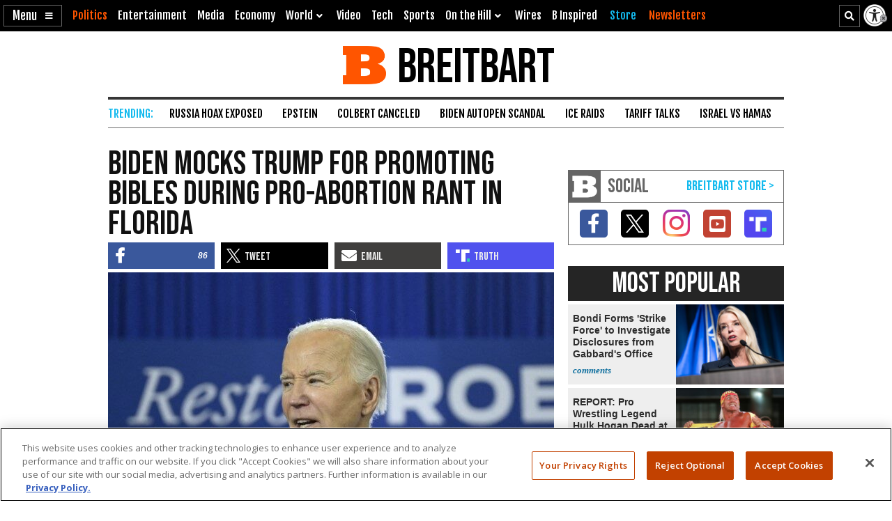

--- FILE ---
content_type: text/html; charset=utf-8
request_url: https://www.youtube-nocookie.com/embed/DMaGcjTwA9I?feature=oembed
body_size: 47591
content:
<!DOCTYPE html><html lang="en" dir="ltr" data-cast-api-enabled="true"><head><meta name="viewport" content="width=device-width, initial-scale=1"><script nonce="gZmX8NJsAWBACydeiR-J8Q">if ('undefined' == typeof Symbol || 'undefined' == typeof Symbol.iterator) {delete Array.prototype.entries;}</script><style name="www-roboto" nonce="ZLDHQsA29wrojvV0GQbE5g">@font-face{font-family:'Roboto';font-style:normal;font-weight:400;font-stretch:100%;src:url(//fonts.gstatic.com/s/roboto/v48/KFO7CnqEu92Fr1ME7kSn66aGLdTylUAMa3GUBHMdazTgWw.woff2)format('woff2');unicode-range:U+0460-052F,U+1C80-1C8A,U+20B4,U+2DE0-2DFF,U+A640-A69F,U+FE2E-FE2F;}@font-face{font-family:'Roboto';font-style:normal;font-weight:400;font-stretch:100%;src:url(//fonts.gstatic.com/s/roboto/v48/KFO7CnqEu92Fr1ME7kSn66aGLdTylUAMa3iUBHMdazTgWw.woff2)format('woff2');unicode-range:U+0301,U+0400-045F,U+0490-0491,U+04B0-04B1,U+2116;}@font-face{font-family:'Roboto';font-style:normal;font-weight:400;font-stretch:100%;src:url(//fonts.gstatic.com/s/roboto/v48/KFO7CnqEu92Fr1ME7kSn66aGLdTylUAMa3CUBHMdazTgWw.woff2)format('woff2');unicode-range:U+1F00-1FFF;}@font-face{font-family:'Roboto';font-style:normal;font-weight:400;font-stretch:100%;src:url(//fonts.gstatic.com/s/roboto/v48/KFO7CnqEu92Fr1ME7kSn66aGLdTylUAMa3-UBHMdazTgWw.woff2)format('woff2');unicode-range:U+0370-0377,U+037A-037F,U+0384-038A,U+038C,U+038E-03A1,U+03A3-03FF;}@font-face{font-family:'Roboto';font-style:normal;font-weight:400;font-stretch:100%;src:url(//fonts.gstatic.com/s/roboto/v48/KFO7CnqEu92Fr1ME7kSn66aGLdTylUAMawCUBHMdazTgWw.woff2)format('woff2');unicode-range:U+0302-0303,U+0305,U+0307-0308,U+0310,U+0312,U+0315,U+031A,U+0326-0327,U+032C,U+032F-0330,U+0332-0333,U+0338,U+033A,U+0346,U+034D,U+0391-03A1,U+03A3-03A9,U+03B1-03C9,U+03D1,U+03D5-03D6,U+03F0-03F1,U+03F4-03F5,U+2016-2017,U+2034-2038,U+203C,U+2040,U+2043,U+2047,U+2050,U+2057,U+205F,U+2070-2071,U+2074-208E,U+2090-209C,U+20D0-20DC,U+20E1,U+20E5-20EF,U+2100-2112,U+2114-2115,U+2117-2121,U+2123-214F,U+2190,U+2192,U+2194-21AE,U+21B0-21E5,U+21F1-21F2,U+21F4-2211,U+2213-2214,U+2216-22FF,U+2308-230B,U+2310,U+2319,U+231C-2321,U+2336-237A,U+237C,U+2395,U+239B-23B7,U+23D0,U+23DC-23E1,U+2474-2475,U+25AF,U+25B3,U+25B7,U+25BD,U+25C1,U+25CA,U+25CC,U+25FB,U+266D-266F,U+27C0-27FF,U+2900-2AFF,U+2B0E-2B11,U+2B30-2B4C,U+2BFE,U+3030,U+FF5B,U+FF5D,U+1D400-1D7FF,U+1EE00-1EEFF;}@font-face{font-family:'Roboto';font-style:normal;font-weight:400;font-stretch:100%;src:url(//fonts.gstatic.com/s/roboto/v48/KFO7CnqEu92Fr1ME7kSn66aGLdTylUAMaxKUBHMdazTgWw.woff2)format('woff2');unicode-range:U+0001-000C,U+000E-001F,U+007F-009F,U+20DD-20E0,U+20E2-20E4,U+2150-218F,U+2190,U+2192,U+2194-2199,U+21AF,U+21E6-21F0,U+21F3,U+2218-2219,U+2299,U+22C4-22C6,U+2300-243F,U+2440-244A,U+2460-24FF,U+25A0-27BF,U+2800-28FF,U+2921-2922,U+2981,U+29BF,U+29EB,U+2B00-2BFF,U+4DC0-4DFF,U+FFF9-FFFB,U+10140-1018E,U+10190-1019C,U+101A0,U+101D0-101FD,U+102E0-102FB,U+10E60-10E7E,U+1D2C0-1D2D3,U+1D2E0-1D37F,U+1F000-1F0FF,U+1F100-1F1AD,U+1F1E6-1F1FF,U+1F30D-1F30F,U+1F315,U+1F31C,U+1F31E,U+1F320-1F32C,U+1F336,U+1F378,U+1F37D,U+1F382,U+1F393-1F39F,U+1F3A7-1F3A8,U+1F3AC-1F3AF,U+1F3C2,U+1F3C4-1F3C6,U+1F3CA-1F3CE,U+1F3D4-1F3E0,U+1F3ED,U+1F3F1-1F3F3,U+1F3F5-1F3F7,U+1F408,U+1F415,U+1F41F,U+1F426,U+1F43F,U+1F441-1F442,U+1F444,U+1F446-1F449,U+1F44C-1F44E,U+1F453,U+1F46A,U+1F47D,U+1F4A3,U+1F4B0,U+1F4B3,U+1F4B9,U+1F4BB,U+1F4BF,U+1F4C8-1F4CB,U+1F4D6,U+1F4DA,U+1F4DF,U+1F4E3-1F4E6,U+1F4EA-1F4ED,U+1F4F7,U+1F4F9-1F4FB,U+1F4FD-1F4FE,U+1F503,U+1F507-1F50B,U+1F50D,U+1F512-1F513,U+1F53E-1F54A,U+1F54F-1F5FA,U+1F610,U+1F650-1F67F,U+1F687,U+1F68D,U+1F691,U+1F694,U+1F698,U+1F6AD,U+1F6B2,U+1F6B9-1F6BA,U+1F6BC,U+1F6C6-1F6CF,U+1F6D3-1F6D7,U+1F6E0-1F6EA,U+1F6F0-1F6F3,U+1F6F7-1F6FC,U+1F700-1F7FF,U+1F800-1F80B,U+1F810-1F847,U+1F850-1F859,U+1F860-1F887,U+1F890-1F8AD,U+1F8B0-1F8BB,U+1F8C0-1F8C1,U+1F900-1F90B,U+1F93B,U+1F946,U+1F984,U+1F996,U+1F9E9,U+1FA00-1FA6F,U+1FA70-1FA7C,U+1FA80-1FA89,U+1FA8F-1FAC6,U+1FACE-1FADC,U+1FADF-1FAE9,U+1FAF0-1FAF8,U+1FB00-1FBFF;}@font-face{font-family:'Roboto';font-style:normal;font-weight:400;font-stretch:100%;src:url(//fonts.gstatic.com/s/roboto/v48/KFO7CnqEu92Fr1ME7kSn66aGLdTylUAMa3OUBHMdazTgWw.woff2)format('woff2');unicode-range:U+0102-0103,U+0110-0111,U+0128-0129,U+0168-0169,U+01A0-01A1,U+01AF-01B0,U+0300-0301,U+0303-0304,U+0308-0309,U+0323,U+0329,U+1EA0-1EF9,U+20AB;}@font-face{font-family:'Roboto';font-style:normal;font-weight:400;font-stretch:100%;src:url(//fonts.gstatic.com/s/roboto/v48/KFO7CnqEu92Fr1ME7kSn66aGLdTylUAMa3KUBHMdazTgWw.woff2)format('woff2');unicode-range:U+0100-02BA,U+02BD-02C5,U+02C7-02CC,U+02CE-02D7,U+02DD-02FF,U+0304,U+0308,U+0329,U+1D00-1DBF,U+1E00-1E9F,U+1EF2-1EFF,U+2020,U+20A0-20AB,U+20AD-20C0,U+2113,U+2C60-2C7F,U+A720-A7FF;}@font-face{font-family:'Roboto';font-style:normal;font-weight:400;font-stretch:100%;src:url(//fonts.gstatic.com/s/roboto/v48/KFO7CnqEu92Fr1ME7kSn66aGLdTylUAMa3yUBHMdazQ.woff2)format('woff2');unicode-range:U+0000-00FF,U+0131,U+0152-0153,U+02BB-02BC,U+02C6,U+02DA,U+02DC,U+0304,U+0308,U+0329,U+2000-206F,U+20AC,U+2122,U+2191,U+2193,U+2212,U+2215,U+FEFF,U+FFFD;}@font-face{font-family:'Roboto';font-style:normal;font-weight:500;font-stretch:100%;src:url(//fonts.gstatic.com/s/roboto/v48/KFO7CnqEu92Fr1ME7kSn66aGLdTylUAMa3GUBHMdazTgWw.woff2)format('woff2');unicode-range:U+0460-052F,U+1C80-1C8A,U+20B4,U+2DE0-2DFF,U+A640-A69F,U+FE2E-FE2F;}@font-face{font-family:'Roboto';font-style:normal;font-weight:500;font-stretch:100%;src:url(//fonts.gstatic.com/s/roboto/v48/KFO7CnqEu92Fr1ME7kSn66aGLdTylUAMa3iUBHMdazTgWw.woff2)format('woff2');unicode-range:U+0301,U+0400-045F,U+0490-0491,U+04B0-04B1,U+2116;}@font-face{font-family:'Roboto';font-style:normal;font-weight:500;font-stretch:100%;src:url(//fonts.gstatic.com/s/roboto/v48/KFO7CnqEu92Fr1ME7kSn66aGLdTylUAMa3CUBHMdazTgWw.woff2)format('woff2');unicode-range:U+1F00-1FFF;}@font-face{font-family:'Roboto';font-style:normal;font-weight:500;font-stretch:100%;src:url(//fonts.gstatic.com/s/roboto/v48/KFO7CnqEu92Fr1ME7kSn66aGLdTylUAMa3-UBHMdazTgWw.woff2)format('woff2');unicode-range:U+0370-0377,U+037A-037F,U+0384-038A,U+038C,U+038E-03A1,U+03A3-03FF;}@font-face{font-family:'Roboto';font-style:normal;font-weight:500;font-stretch:100%;src:url(//fonts.gstatic.com/s/roboto/v48/KFO7CnqEu92Fr1ME7kSn66aGLdTylUAMawCUBHMdazTgWw.woff2)format('woff2');unicode-range:U+0302-0303,U+0305,U+0307-0308,U+0310,U+0312,U+0315,U+031A,U+0326-0327,U+032C,U+032F-0330,U+0332-0333,U+0338,U+033A,U+0346,U+034D,U+0391-03A1,U+03A3-03A9,U+03B1-03C9,U+03D1,U+03D5-03D6,U+03F0-03F1,U+03F4-03F5,U+2016-2017,U+2034-2038,U+203C,U+2040,U+2043,U+2047,U+2050,U+2057,U+205F,U+2070-2071,U+2074-208E,U+2090-209C,U+20D0-20DC,U+20E1,U+20E5-20EF,U+2100-2112,U+2114-2115,U+2117-2121,U+2123-214F,U+2190,U+2192,U+2194-21AE,U+21B0-21E5,U+21F1-21F2,U+21F4-2211,U+2213-2214,U+2216-22FF,U+2308-230B,U+2310,U+2319,U+231C-2321,U+2336-237A,U+237C,U+2395,U+239B-23B7,U+23D0,U+23DC-23E1,U+2474-2475,U+25AF,U+25B3,U+25B7,U+25BD,U+25C1,U+25CA,U+25CC,U+25FB,U+266D-266F,U+27C0-27FF,U+2900-2AFF,U+2B0E-2B11,U+2B30-2B4C,U+2BFE,U+3030,U+FF5B,U+FF5D,U+1D400-1D7FF,U+1EE00-1EEFF;}@font-face{font-family:'Roboto';font-style:normal;font-weight:500;font-stretch:100%;src:url(//fonts.gstatic.com/s/roboto/v48/KFO7CnqEu92Fr1ME7kSn66aGLdTylUAMaxKUBHMdazTgWw.woff2)format('woff2');unicode-range:U+0001-000C,U+000E-001F,U+007F-009F,U+20DD-20E0,U+20E2-20E4,U+2150-218F,U+2190,U+2192,U+2194-2199,U+21AF,U+21E6-21F0,U+21F3,U+2218-2219,U+2299,U+22C4-22C6,U+2300-243F,U+2440-244A,U+2460-24FF,U+25A0-27BF,U+2800-28FF,U+2921-2922,U+2981,U+29BF,U+29EB,U+2B00-2BFF,U+4DC0-4DFF,U+FFF9-FFFB,U+10140-1018E,U+10190-1019C,U+101A0,U+101D0-101FD,U+102E0-102FB,U+10E60-10E7E,U+1D2C0-1D2D3,U+1D2E0-1D37F,U+1F000-1F0FF,U+1F100-1F1AD,U+1F1E6-1F1FF,U+1F30D-1F30F,U+1F315,U+1F31C,U+1F31E,U+1F320-1F32C,U+1F336,U+1F378,U+1F37D,U+1F382,U+1F393-1F39F,U+1F3A7-1F3A8,U+1F3AC-1F3AF,U+1F3C2,U+1F3C4-1F3C6,U+1F3CA-1F3CE,U+1F3D4-1F3E0,U+1F3ED,U+1F3F1-1F3F3,U+1F3F5-1F3F7,U+1F408,U+1F415,U+1F41F,U+1F426,U+1F43F,U+1F441-1F442,U+1F444,U+1F446-1F449,U+1F44C-1F44E,U+1F453,U+1F46A,U+1F47D,U+1F4A3,U+1F4B0,U+1F4B3,U+1F4B9,U+1F4BB,U+1F4BF,U+1F4C8-1F4CB,U+1F4D6,U+1F4DA,U+1F4DF,U+1F4E3-1F4E6,U+1F4EA-1F4ED,U+1F4F7,U+1F4F9-1F4FB,U+1F4FD-1F4FE,U+1F503,U+1F507-1F50B,U+1F50D,U+1F512-1F513,U+1F53E-1F54A,U+1F54F-1F5FA,U+1F610,U+1F650-1F67F,U+1F687,U+1F68D,U+1F691,U+1F694,U+1F698,U+1F6AD,U+1F6B2,U+1F6B9-1F6BA,U+1F6BC,U+1F6C6-1F6CF,U+1F6D3-1F6D7,U+1F6E0-1F6EA,U+1F6F0-1F6F3,U+1F6F7-1F6FC,U+1F700-1F7FF,U+1F800-1F80B,U+1F810-1F847,U+1F850-1F859,U+1F860-1F887,U+1F890-1F8AD,U+1F8B0-1F8BB,U+1F8C0-1F8C1,U+1F900-1F90B,U+1F93B,U+1F946,U+1F984,U+1F996,U+1F9E9,U+1FA00-1FA6F,U+1FA70-1FA7C,U+1FA80-1FA89,U+1FA8F-1FAC6,U+1FACE-1FADC,U+1FADF-1FAE9,U+1FAF0-1FAF8,U+1FB00-1FBFF;}@font-face{font-family:'Roboto';font-style:normal;font-weight:500;font-stretch:100%;src:url(//fonts.gstatic.com/s/roboto/v48/KFO7CnqEu92Fr1ME7kSn66aGLdTylUAMa3OUBHMdazTgWw.woff2)format('woff2');unicode-range:U+0102-0103,U+0110-0111,U+0128-0129,U+0168-0169,U+01A0-01A1,U+01AF-01B0,U+0300-0301,U+0303-0304,U+0308-0309,U+0323,U+0329,U+1EA0-1EF9,U+20AB;}@font-face{font-family:'Roboto';font-style:normal;font-weight:500;font-stretch:100%;src:url(//fonts.gstatic.com/s/roboto/v48/KFO7CnqEu92Fr1ME7kSn66aGLdTylUAMa3KUBHMdazTgWw.woff2)format('woff2');unicode-range:U+0100-02BA,U+02BD-02C5,U+02C7-02CC,U+02CE-02D7,U+02DD-02FF,U+0304,U+0308,U+0329,U+1D00-1DBF,U+1E00-1E9F,U+1EF2-1EFF,U+2020,U+20A0-20AB,U+20AD-20C0,U+2113,U+2C60-2C7F,U+A720-A7FF;}@font-face{font-family:'Roboto';font-style:normal;font-weight:500;font-stretch:100%;src:url(//fonts.gstatic.com/s/roboto/v48/KFO7CnqEu92Fr1ME7kSn66aGLdTylUAMa3yUBHMdazQ.woff2)format('woff2');unicode-range:U+0000-00FF,U+0131,U+0152-0153,U+02BB-02BC,U+02C6,U+02DA,U+02DC,U+0304,U+0308,U+0329,U+2000-206F,U+20AC,U+2122,U+2191,U+2193,U+2212,U+2215,U+FEFF,U+FFFD;}</style><script name="www-roboto" nonce="gZmX8NJsAWBACydeiR-J8Q">if (document.fonts && document.fonts.load) {document.fonts.load("400 10pt Roboto", "E"); document.fonts.load("500 10pt Roboto", "E");}</script><link rel="stylesheet" href="/s/player/c9168c90/www-player.css" name="www-player" nonce="ZLDHQsA29wrojvV0GQbE5g"><style nonce="ZLDHQsA29wrojvV0GQbE5g">html {overflow: hidden;}body {font: 12px Roboto, Arial, sans-serif; background-color: #000; color: #fff; height: 100%; width: 100%; overflow: hidden; position: absolute; margin: 0; padding: 0;}#player {width: 100%; height: 100%;}h1 {text-align: center; color: #fff;}h3 {margin-top: 6px; margin-bottom: 3px;}.player-unavailable {position: absolute; top: 0; left: 0; right: 0; bottom: 0; padding: 25px; font-size: 13px; background: url(/img/meh7.png) 50% 65% no-repeat;}.player-unavailable .message {text-align: left; margin: 0 -5px 15px; padding: 0 5px 14px; border-bottom: 1px solid #888; font-size: 19px; font-weight: normal;}.player-unavailable a {color: #167ac6; text-decoration: none;}</style><script nonce="gZmX8NJsAWBACydeiR-J8Q">var ytcsi={gt:function(n){n=(n||"")+"data_";return ytcsi[n]||(ytcsi[n]={tick:{},info:{},gel:{preLoggedGelInfos:[]}})},now:window.performance&&window.performance.timing&&window.performance.now&&window.performance.timing.navigationStart?function(){return window.performance.timing.navigationStart+window.performance.now()}:function(){return(new Date).getTime()},tick:function(l,t,n){var ticks=ytcsi.gt(n).tick;var v=t||ytcsi.now();if(ticks[l]){ticks["_"+l]=ticks["_"+l]||[ticks[l]];ticks["_"+l].push(v)}ticks[l]=
v},info:function(k,v,n){ytcsi.gt(n).info[k]=v},infoGel:function(p,n){ytcsi.gt(n).gel.preLoggedGelInfos.push(p)},setStart:function(t,n){ytcsi.tick("_start",t,n)}};
(function(w,d){function isGecko(){if(!w.navigator)return false;try{if(w.navigator.userAgentData&&w.navigator.userAgentData.brands&&w.navigator.userAgentData.brands.length){var brands=w.navigator.userAgentData.brands;var i=0;for(;i<brands.length;i++)if(brands[i]&&brands[i].brand==="Firefox")return true;return false}}catch(e){setTimeout(function(){throw e;})}if(!w.navigator.userAgent)return false;var ua=w.navigator.userAgent;return ua.indexOf("Gecko")>0&&ua.toLowerCase().indexOf("webkit")<0&&ua.indexOf("Edge")<
0&&ua.indexOf("Trident")<0&&ua.indexOf("MSIE")<0}ytcsi.setStart(w.performance?w.performance.timing.responseStart:null);var isPrerender=(d.visibilityState||d.webkitVisibilityState)=="prerender";var vName=!d.visibilityState&&d.webkitVisibilityState?"webkitvisibilitychange":"visibilitychange";if(isPrerender){var startTick=function(){ytcsi.setStart();d.removeEventListener(vName,startTick)};d.addEventListener(vName,startTick,false)}if(d.addEventListener)d.addEventListener(vName,function(){ytcsi.tick("vc")},
false);if(isGecko()){var isHidden=(d.visibilityState||d.webkitVisibilityState)=="hidden";if(isHidden)ytcsi.tick("vc")}var slt=function(el,t){setTimeout(function(){var n=ytcsi.now();el.loadTime=n;if(el.slt)el.slt()},t)};w.__ytRIL=function(el){if(!el.getAttribute("data-thumb"))if(w.requestAnimationFrame)w.requestAnimationFrame(function(){slt(el,0)});else slt(el,16)}})(window,document);
</script><script nonce="gZmX8NJsAWBACydeiR-J8Q">var ytcfg={d:function(){return window.yt&&yt.config_||ytcfg.data_||(ytcfg.data_={})},get:function(k,o){return k in ytcfg.d()?ytcfg.d()[k]:o},set:function(){var a=arguments;if(a.length>1)ytcfg.d()[a[0]]=a[1];else{var k;for(k in a[0])ytcfg.d()[k]=a[0][k]}}};
ytcfg.set({"CLIENT_CANARY_STATE":"none","DEVICE":"cbr\u003dChrome\u0026cbrand\u003dapple\u0026cbrver\u003d131.0.0.0\u0026ceng\u003dWebKit\u0026cengver\u003d537.36\u0026cos\u003dMacintosh\u0026cosver\u003d10_15_7\u0026cplatform\u003dDESKTOP","EVENT_ID":"y1p2aay5Ksv4ib4Pp_Tm-Qs","EXPERIMENT_FLAGS":{"ab_det_apb_b":true,"ab_det_apm":true,"ab_det_el_h":true,"ab_det_em_inj":true,"ab_l_sig_st":true,"ab_l_sig_st_e":true,"action_companion_center_align_description":true,"allow_skip_networkless":true,"always_send_and_write":true,"att_web_record_metrics":true,"attmusi":true,"c3_enable_button_impression_logging":true,"c3_watch_page_component":true,"cancel_pending_navs":true,"clean_up_manual_attribution_header":true,"config_age_report_killswitch":true,"cow_optimize_idom_compat":true,"csi_on_gel":true,"delhi_mweb_colorful_sd":true,"delhi_mweb_colorful_sd_v2":true,"deprecate_pair_servlet_enabled":true,"desktop_sparkles_light_cta_button":true,"disable_cached_masthead_data":true,"disable_child_node_auto_formatted_strings":true,"disable_log_to_visitor_layer":true,"disable_pacf_logging_for_memory_limited_tv":true,"embeds_enable_eid_enforcement_for_youtube":true,"embeds_enable_info_panel_dismissal":true,"embeds_enable_pfp_always_unbranded":true,"embeds_muted_autoplay_sound_fix":true,"embeds_serve_es6_client":true,"embeds_web_nwl_disable_nocookie":true,"embeds_web_updated_shorts_definition_fix":true,"enable_active_view_display_ad_renderer_web_home":true,"enable_ad_disclosure_banner_a11y_fix":true,"enable_client_sli_logging":true,"enable_client_streamz_web":true,"enable_client_ve_spec":true,"enable_cloud_save_error_popup_after_retry":true,"enable_dai_sdf_h5_preroll":true,"enable_datasync_id_header_in_web_vss_pings":true,"enable_default_mono_cta_migration_web_client":true,"enable_docked_chat_messages":true,"enable_drop_shadow_experiment":true,"enable_entity_store_from_dependency_injection":true,"enable_inline_muted_playback_on_web_search":true,"enable_inline_muted_playback_on_web_search_for_vdc":true,"enable_inline_muted_playback_on_web_search_for_vdcb":true,"enable_is_mini_app_page_active_bugfix":true,"enable_logging_first_user_action_after_game_ready":true,"enable_ltc_param_fetch_from_innertube":true,"enable_masthead_mweb_padding_fix":true,"enable_menu_renderer_button_in_mweb_hclr":true,"enable_mini_app_command_handler_mweb_fix":true,"enable_mini_guide_downloads_item":true,"enable_mixed_direction_formatted_strings":true,"enable_mweb_new_caption_language_picker":true,"enable_names_handles_account_switcher":true,"enable_network_request_logging_on_game_events":true,"enable_new_paid_product_placement":true,"enable_open_in_new_tab_icon_for_short_dr_for_desktop_search":true,"enable_open_yt_content":true,"enable_origin_query_parameter_bugfix":true,"enable_pause_ads_on_ytv_html5":true,"enable_payments_purchase_manager":true,"enable_pdp_icon_prefetch":true,"enable_pl_r_si_fa":true,"enable_place_pivot_url":true,"enable_pv_screen_modern_text":true,"enable_removing_navbar_title_on_hashtag_page_mweb":true,"enable_rta_manager":true,"enable_sdf_companion_h5":true,"enable_sdf_dai_h5_midroll":true,"enable_sdf_h5_endemic_mid_post_roll":true,"enable_sdf_on_h5_unplugged_vod_midroll":true,"enable_sdf_shorts_player_bytes_h5":true,"enable_sending_unwrapped_game_audio_as_serialized_metadata":true,"enable_sfv_effect_pivot_url":true,"enable_shorts_new_carousel":true,"enable_skip_ad_guidance_prompt":true,"enable_skippable_ads_for_unplugged_ad_pod":true,"enable_smearing_expansion_dai":true,"enable_time_out_messages":true,"enable_timeline_view_modern_transcript_fe":true,"enable_video_display_compact_button_group_for_desktop_search":true,"enable_web_delhi_icons":true,"enable_web_home_top_landscape_image_layout_level_click":true,"enable_web_tiered_gel":true,"enable_window_constrained_buy_flow_dialog":true,"enable_wiz_queue_effect_and_on_init_initial_runs":true,"enable_ypc_spinners":true,"enable_yt_ata_iframe_authuser":true,"export_networkless_options":true,"export_player_version_to_ytconfig":true,"fill_single_video_with_notify_to_lasr":true,"fix_ad_miniplayer_controls_rendering":true,"fix_ads_tracking_for_swf_config_deprecation_mweb":true,"h5_companion_enable_adcpn_macro_substitution_for_click_pings":true,"h5_inplayer_enable_adcpn_macro_substitution_for_click_pings":true,"h5_reset_cache_and_filter_before_update_masthead":true,"hide_channel_creation_title_for_mweb":true,"high_ccv_client_side_caching_h5":true,"html5_log_trigger_events_with_debug_data":true,"html5_ssdai_enable_media_end_cue_range":true,"il_attach_cache_limit":true,"il_use_view_model_logging_context":true,"is_browser_support_for_webcam_streaming":true,"json_condensed_response":true,"kev_adb_pg":true,"kevlar_gel_error_routing":true,"kevlar_watch_cinematics":true,"live_chat_enable_controller_extraction":true,"live_chat_enable_rta_manager":true,"log_click_with_layer_from_element_in_command_handler":true,"mdx_enable_privacy_disclosure_ui":true,"mdx_load_cast_api_bootstrap_script":true,"medium_progress_bar_modification":true,"migrate_remaining_web_ad_badges_to_innertube":true,"mobile_account_menu_refresh":true,"mweb_account_linking_noapp":true,"mweb_after_render_to_scheduler":true,"mweb_allow_modern_search_suggest_behavior":true,"mweb_animated_actions":true,"mweb_app_upsell_button_direct_to_app":true,"mweb_c3_enable_adaptive_signals":true,"mweb_c3_library_page_enable_recent_shelf":true,"mweb_c3_remove_web_navigation_endpoint_data":true,"mweb_c3_use_canonical_from_player_response":true,"mweb_cinematic_watch":true,"mweb_command_handler":true,"mweb_delay_watch_initial_data":true,"mweb_disable_searchbar_scroll":true,"mweb_enable_fine_scrubbing_for_recs":true,"mweb_enable_imp_portal":true,"mweb_enable_keto_batch_player_fullscreen":true,"mweb_enable_keto_batch_player_progress_bar":true,"mweb_enable_keto_batch_player_tooltips":true,"mweb_enable_lockup_view_model_for_ucp":true,"mweb_enable_mix_panel_title_metadata":true,"mweb_enable_more_drawer":true,"mweb_enable_optional_fullscreen_landscape_locking":true,"mweb_enable_overlay_touch_manager":true,"mweb_enable_premium_carve_out_fix":true,"mweb_enable_refresh_detection":true,"mweb_enable_search_imp":true,"mweb_enable_shorts_pivot_button":true,"mweb_enable_shorts_video_preload":true,"mweb_enable_skippables_on_jio_phone":true,"mweb_enable_two_line_title_on_shorts":true,"mweb_enable_varispeed_controller":true,"mweb_enable_watch_feed_infinite_scroll":true,"mweb_enable_wrapped_unplugged_pause_membership_dialog_renderer":true,"mweb_fix_monitor_visibility_after_render":true,"mweb_force_ios_fallback_to_native_control":true,"mweb_fp_auto_fullscreen":true,"mweb_fullscreen_controls":true,"mweb_fullscreen_controls_action_buttons":true,"mweb_fullscreen_watch_system":true,"mweb_home_reactive_shorts":true,"mweb_innertube_search_command":true,"mweb_lang_in_html":true,"mweb_like_button_synced_with_entities":true,"mweb_logo_use_home_page_ve":true,"mweb_native_control_in_faux_fullscreen_shared":true,"mweb_player_control_on_hover":true,"mweb_player_delhi_dtts":true,"mweb_player_hide_unavailable_subtitles_button":true,"mweb_player_settings_use_bottom_sheet":true,"mweb_player_show_previous_next_buttons_in_playlist":true,"mweb_player_skip_no_op_state_changes":true,"mweb_player_user_select_none":true,"mweb_playlist_engagement_panel":true,"mweb_progress_bar_seek_on_mouse_click":true,"mweb_pull_2_full":true,"mweb_pull_2_full_enable_touch_handlers":true,"mweb_schedule_warm_watch_response":true,"mweb_searchbox_legacy_navigation":true,"mweb_see_fewer_shorts":true,"mweb_shorts_comments_panel_id_change":true,"mweb_shorts_early_continuation":true,"mweb_show_ios_smart_banner":true,"mweb_show_sign_in_button_from_header":true,"mweb_use_server_url_on_startup":true,"mweb_watch_captions_enable_auto_translate":true,"mweb_watch_captions_set_default_size":true,"mweb_watch_stop_scheduler_on_player_response":true,"mweb_watchfeed_big_thumbnails":true,"mweb_yt_searchbox":true,"networkless_logging":true,"no_client_ve_attach_unless_shown":true,"pageid_as_header_web":true,"playback_settings_use_switch_menu":true,"player_controls_autonav_fix":true,"player_controls_skip_double_signal_update":true,"polymer_bad_build_labels":true,"polymer_verifiy_app_state":true,"qoe_send_and_write":true,"remove_chevron_from_ad_disclosure_banner_h5":true,"remove_masthead_channel_banner_on_refresh":true,"remove_slot_id_exited_trigger_for_dai_in_player_slot_expire":true,"replace_client_url_parsing_with_server_signal":true,"service_worker_enabled":true,"service_worker_push_enabled":true,"service_worker_push_home_page_prompt":true,"service_worker_push_watch_page_prompt":true,"shell_load_gcf":true,"shorten_initial_gel_batch_timeout":true,"should_use_yt_voice_endpoint_in_kaios":true,"smarter_ve_dedupping":true,"speedmaster_no_seek":true,"stop_handling_click_for_non_rendering_overlay_layout":true,"suppress_error_204_logging":true,"synced_panel_scrolling_controller":true,"use_event_time_ms_header":true,"use_fifo_for_networkless":true,"use_request_time_ms_header":true,"use_session_based_sampling":true,"use_thumbnail_overlay_time_status_renderer_for_live_badge":true,"vss_final_ping_send_and_write":true,"vss_playback_use_send_and_write":true,"web_adaptive_repeat_ase":true,"web_always_load_chat_support":true,"web_animated_like":true,"web_api_url":true,"web_attributed_string_deep_equal_bugfix":true,"web_autonav_allow_off_by_default":true,"web_button_vm_refactor_disabled":true,"web_c3_log_app_init_finish":true,"web_csi_action_sampling_enabled":true,"web_dedupe_ve_grafting":true,"web_disable_backdrop_filter":true,"web_enable_ab_rsp_cl":true,"web_enable_course_icon_update":true,"web_enable_error_204":true,"web_fix_segmented_like_dislike_undefined":true,"web_gcf_hashes_innertube":true,"web_gel_timeout_cap":true,"web_metadata_carousel_elref_bugfix":true,"web_parent_target_for_sheets":true,"web_persist_server_autonav_state_on_client":true,"web_playback_associated_log_ctt":true,"web_playback_associated_ve":true,"web_prefetch_preload_video":true,"web_progress_bar_draggable":true,"web_resizable_advertiser_banner_on_masthead_safari_fix":true,"web_shorts_just_watched_on_channel_and_pivot_study":true,"web_shorts_just_watched_overlay":true,"web_update_panel_visibility_logging_fix":true,"web_video_attribute_view_model_a11y_fix":true,"web_watch_controls_state_signals":true,"web_wiz_attributed_string":true,"webfe_mweb_watch_microdata":true,"webfe_watch_shorts_canonical_url_fix":true,"webpo_exit_on_net_err":true,"wiz_diff_overwritable":true,"woffle_used_state_report":true,"wpo_gel_strz":true,"H5_async_logging_delay_ms":30000.0,"attention_logging_scroll_throttle":500.0,"autoplay_pause_by_lact_sampling_fraction":0.0,"cinematic_watch_effect_opacity":0.4,"log_window_onerror_fraction":0.1,"speedmaster_playback_rate":2.0,"tv_pacf_logging_sample_rate":0.01,"web_attention_logging_scroll_throttle":500.0,"web_load_prediction_threshold":0.1,"web_navigation_prediction_threshold":0.1,"web_pbj_log_warning_rate":0.0,"web_system_health_fraction":0.01,"ytidb_transaction_ended_event_rate_limit":0.02,"active_time_update_interval_ms":10000,"att_init_delay":500,"autoplay_pause_by_lact_sec":0,"botguard_async_snapshot_timeout_ms":3000,"check_navigator_accuracy_timeout_ms":0,"cinematic_watch_css_filter_blur_strength":40,"cinematic_watch_fade_out_duration":500,"close_webview_delay_ms":100,"cloud_save_game_data_rate_limit_ms":3000,"compression_disable_point":10,"custom_active_view_tos_timeout_ms":3600000,"embeds_widget_poll_interval_ms":0,"gel_min_batch_size":3,"gel_queue_timeout_max_ms":60000,"get_async_timeout_ms":60000,"hide_cta_for_home_web_video_ads_animate_in_time":2,"html5_byterate_soft_cap":0,"initial_gel_batch_timeout":2000,"max_body_size_to_compress":500000,"max_prefetch_window_sec_for_livestream_optimization":10,"min_prefetch_offset_sec_for_livestream_optimization":20,"mini_app_container_iframe_src_update_delay_ms":0,"multiple_preview_news_duration_time":11000,"mweb_c3_toast_duration_ms":5000,"mweb_deep_link_fallback_timeout_ms":10000,"mweb_delay_response_received_actions":100,"mweb_fp_dpad_rate_limit_ms":0,"mweb_fp_dpad_watch_title_clamp_lines":0,"mweb_history_manager_cache_size":100,"mweb_ios_fullscreen_playback_transition_delay_ms":500,"mweb_ios_fullscreen_system_pause_epilson_ms":0,"mweb_override_response_store_expiration_ms":0,"mweb_shorts_early_continuation_trigger_threshold":4,"mweb_w2w_max_age_seconds":0,"mweb_watch_captions_default_size":2,"neon_dark_launch_gradient_count":0,"network_polling_interval":30000,"play_click_interval_ms":30000,"play_ping_interval_ms":10000,"prefetch_comments_ms_after_video":0,"send_config_hash_timer":0,"service_worker_push_logged_out_prompt_watches":-1,"service_worker_push_prompt_cap":-1,"service_worker_push_prompt_delay_microseconds":3888000000000,"slow_compressions_before_abandon_count":4,"speedmaster_cancellation_movement_dp":10,"speedmaster_touch_activation_ms":500,"web_attention_logging_throttle":500,"web_foreground_heartbeat_interval_ms":28000,"web_gel_debounce_ms":10000,"web_logging_max_batch":100,"web_max_tracing_events":50,"web_tracing_session_replay":0,"wil_icon_max_concurrent_fetches":9999,"ytidb_remake_db_retries":3,"ytidb_reopen_db_retries":3,"WebClientReleaseProcessCritical__youtube_embeds_client_version_override":"","WebClientReleaseProcessCritical__youtube_embeds_web_client_version_override":"","WebClientReleaseProcessCritical__youtube_mweb_client_version_override":"","debug_forced_internalcountrycode":"","embeds_web_synth_ch_headers_banned_urls_regex":"","enable_web_media_service":"DISABLED","il_payload_scraping":"","live_chat_unicode_emoji_json_url":"https://www.gstatic.com/youtube/img/emojis/emojis-svg-9.json","mweb_deep_link_feature_tag_suffix":"11268432","mweb_enable_shorts_innertube_player_prefetch_trigger":"NONE","mweb_fp_dpad":"home,search,browse,channel,create_channel,experiments,settings,trending,oops,404,paid_memberships,sponsorship,premium,shorts","mweb_fp_dpad_linear_navigation":"","mweb_fp_dpad_linear_navigation_visitor":"","mweb_fp_dpad_visitor":"","mweb_preload_video_by_player_vars":"","place_pivot_triggering_container_alternate":"","place_pivot_triggering_counterfactual_container_alternate":"","service_worker_push_force_notification_prompt_tag":"1","service_worker_scope":"/","suggest_exp_str":"","web_client_version_override":"","kevlar_command_handler_command_banlist":[],"mini_app_ids_without_game_ready":["UgkxHHtsak1SC8mRGHMZewc4HzeAY3yhPPmJ","Ugkx7OgzFqE6z_5Mtf4YsotGfQNII1DF_RBm"],"web_op_signal_type_banlist":[],"web_tracing_enabled_spans":["event","command"]},"GAPI_HINT_PARAMS":"m;/_/scs/abc-static/_/js/k\u003dgapi.gapi.en.FZb77tO2YW4.O/d\u003d1/rs\u003dAHpOoo8lqavmo6ayfVxZovyDiP6g3TOVSQ/m\u003d__features__","GAPI_HOST":"https://apis.google.com","GAPI_LOCALE":"en_US","GL":"US","HL":"en","HTML_DIR":"ltr","HTML_LANG":"en","INNERTUBE_API_KEY":"AIzaSyAO_FJ2SlqU8Q4STEHLGCilw_Y9_11qcW8","INNERTUBE_API_VERSION":"v1","INNERTUBE_CLIENT_NAME":"WEB_EMBEDDED_PLAYER","INNERTUBE_CLIENT_VERSION":"1.20260122.10.00","INNERTUBE_CONTEXT":{"client":{"hl":"en","gl":"US","remoteHost":"3.148.108.61","deviceMake":"Apple","deviceModel":"","visitorData":"[base64]%3D%3D","userAgent":"Mozilla/5.0 (Macintosh; Intel Mac OS X 10_15_7) AppleWebKit/537.36 (KHTML, like Gecko) Chrome/131.0.0.0 Safari/537.36; ClaudeBot/1.0; +claudebot@anthropic.com),gzip(gfe)","clientName":"WEB_EMBEDDED_PLAYER","clientVersion":"1.20260122.10.00","osName":"Macintosh","osVersion":"10_15_7","originalUrl":"https://www.youtube-nocookie.com/embed/DMaGcjTwA9I?feature\u003doembed","platform":"DESKTOP","clientFormFactor":"UNKNOWN_FORM_FACTOR","configInfo":{"appInstallData":"[base64]%3D%3D"},"browserName":"Chrome","browserVersion":"131.0.0.0","acceptHeader":"text/html,application/xhtml+xml,application/xml;q\u003d0.9,image/webp,image/apng,*/*;q\u003d0.8,application/signed-exchange;v\u003db3;q\u003d0.9","deviceExperimentId":"ChxOelU1T1RNMk1USTFNRFUxTnpNd056QTBNQT09EMu12csGGMu12csG","rolloutToken":"CLvu8Zaqy7CXlgEQw9y6l6OnkgMYw9y6l6OnkgM%3D"},"user":{"lockedSafetyMode":false},"request":{"useSsl":true},"clickTracking":{"clickTrackingParams":"IhMI7Mq6l6OnkgMVS3zCAR0nujm/MgZvZW1iZWQ\u003d"},"thirdParty":{"embeddedPlayerContext":{"embeddedPlayerEncryptedContext":"AD5ZzFS3jubKHjCXlDNDBLc-rQvEIBnLwKcNeyxJcue8VDGWG6ngcaNJqedDOjBCINMAORiRLl6y9SToct23Q_PyHX3mlLam_Ptay1QArzEACMJ0mHcC2n-D7vgR5QXqPgU1hA","ancestorOriginsSupported":false}}},"INNERTUBE_CONTEXT_CLIENT_NAME":56,"INNERTUBE_CONTEXT_CLIENT_VERSION":"1.20260122.10.00","INNERTUBE_CONTEXT_GL":"US","INNERTUBE_CONTEXT_HL":"en","LATEST_ECATCHER_SERVICE_TRACKING_PARAMS":{"client.name":"WEB_EMBEDDED_PLAYER","client.jsfeat":"2021"},"LOGGED_IN":false,"PAGE_BUILD_LABEL":"youtube.embeds.web_20260122_10_RC00","PAGE_CL":859848483,"SERVER_NAME":"WebFE","VISITOR_DATA":"[base64]%3D%3D","WEB_PLAYER_CONTEXT_CONFIGS":{"WEB_PLAYER_CONTEXT_CONFIG_ID_EMBEDDED_PLAYER":{"rootElementId":"movie_player","jsUrl":"/s/player/c9168c90/player_ias.vflset/en_US/base.js","cssUrl":"/s/player/c9168c90/www-player.css","contextId":"WEB_PLAYER_CONTEXT_CONFIG_ID_EMBEDDED_PLAYER","eventLabel":"embedded","contentRegion":"US","hl":"en_US","hostLanguage":"en","innertubeApiKey":"AIzaSyAO_FJ2SlqU8Q4STEHLGCilw_Y9_11qcW8","innertubeApiVersion":"v1","innertubeContextClientVersion":"1.20260122.10.00","device":{"brand":"apple","model":"","browser":"Chrome","browserVersion":"131.0.0.0","os":"Macintosh","osVersion":"10_15_7","platform":"DESKTOP","interfaceName":"WEB_EMBEDDED_PLAYER","interfaceVersion":"1.20260122.10.00"},"serializedExperimentIds":"24004644,51010235,51063643,51098299,51204329,51222973,51340662,51349914,51353393,51366423,51389629,51404808,51404810,51425031,51489568,51490331,51500051,51505436,51530495,51534669,51560386,51565116,51566373,51578633,51583567,51583821,51585555,51586115,51605258,51605395,51609829,51611457,51615067,51620866,51621065,51622845,51631300,51632249,51637029,51638932,51645553,51648336,51653718,51656217,51672162,51681662,51683502,51684301,51684306,51690473,51691589,51693511,51693994,51696107,51696619,51697032,51700777,51705183,51711227,51712601,51713175,51713237,51714463,51715041,51719411,51719628,51724103,51732102,51735452,51737134,51738919,51740811,51742828,51742876,51743430,51744563,51747795,51752974,51754305","serializedExperimentFlags":"H5_async_logging_delay_ms\u003d30000.0\u0026PlayerWeb__h5_enable_advisory_rating_restrictions\u003dtrue\u0026a11y_h5_associate_survey_question\u003dtrue\u0026ab_det_apb_b\u003dtrue\u0026ab_det_apm\u003dtrue\u0026ab_det_el_h\u003dtrue\u0026ab_det_em_inj\u003dtrue\u0026ab_l_sig_st\u003dtrue\u0026ab_l_sig_st_e\u003dtrue\u0026action_companion_center_align_description\u003dtrue\u0026ad_pod_disable_companion_persist_ads_quality\u003dtrue\u0026add_stmp_logs_for_voice_boost\u003dtrue\u0026allow_autohide_on_paused_videos\u003dtrue\u0026allow_drm_override\u003dtrue\u0026allow_live_autoplay\u003dtrue\u0026allow_poltergust_autoplay\u003dtrue\u0026allow_skip_networkless\u003dtrue\u0026allow_vp9_1080p_mq_enc\u003dtrue\u0026always_cache_redirect_endpoint\u003dtrue\u0026always_send_and_write\u003dtrue\u0026annotation_module_vast_cards_load_logging_fraction\u003d0.0\u0026assign_drm_family_by_format\u003dtrue\u0026att_web_record_metrics\u003dtrue\u0026attention_logging_scroll_throttle\u003d500.0\u0026attmusi\u003dtrue\u0026autoplay_time\u003d10000\u0026autoplay_time_for_fullscreen\u003d-1\u0026autoplay_time_for_music_content\u003d-1\u0026bg_vm_reinit_threshold\u003d7200000\u0026blocked_packages_for_sps\u003d[]\u0026botguard_async_snapshot_timeout_ms\u003d3000\u0026captions_url_add_ei\u003dtrue\u0026check_navigator_accuracy_timeout_ms\u003d0\u0026clean_up_manual_attribution_header\u003dtrue\u0026compression_disable_point\u003d10\u0026cow_optimize_idom_compat\u003dtrue\u0026csi_on_gel\u003dtrue\u0026custom_active_view_tos_timeout_ms\u003d3600000\u0026dash_manifest_version\u003d5\u0026debug_bandaid_hostname\u003d\u0026debug_bandaid_port\u003d0\u0026debug_sherlog_username\u003d\u0026delhi_fast_follow_autonav_toggle\u003dtrue\u0026delhi_modern_player_default_thumbnail_percentage\u003d0.0\u0026delhi_modern_player_faster_autohide_delay_ms\u003d2000\u0026delhi_modern_player_pause_thumbnail_percentage\u003d0.6\u0026delhi_modern_web_player_blending_mode\u003d\u0026delhi_modern_web_player_disable_frosted_glass\u003dtrue\u0026delhi_modern_web_player_horizontal_volume_controls\u003dtrue\u0026delhi_modern_web_player_lhs_volume_controls\u003dtrue\u0026delhi_modern_web_player_responsive_compact_controls_threshold\u003d0\u0026deprecate_22\u003dtrue\u0026deprecate_delay_ping\u003dtrue\u0026deprecate_pair_servlet_enabled\u003dtrue\u0026desktop_sparkles_light_cta_button\u003dtrue\u0026disable_av1_setting\u003dtrue\u0026disable_branding_context\u003dtrue\u0026disable_cached_masthead_data\u003dtrue\u0026disable_channel_id_check_for_suspended_channels\u003dtrue\u0026disable_child_node_auto_formatted_strings\u003dtrue\u0026disable_lifa_for_supex_users\u003dtrue\u0026disable_log_to_visitor_layer\u003dtrue\u0026disable_mdx_connection_in_mdx_module_for_music_web\u003dtrue\u0026disable_pacf_logging_for_memory_limited_tv\u003dtrue\u0026disable_reduced_fullscreen_autoplay_countdown_for_minors\u003dtrue\u0026disable_reel_item_watch_format_filtering\u003dtrue\u0026disable_threegpp_progressive_formats\u003dtrue\u0026disable_touch_events_on_skip_button\u003dtrue\u0026edge_encryption_fill_primary_key_version\u003dtrue\u0026embeds_enable_info_panel_dismissal\u003dtrue\u0026embeds_enable_move_set_center_crop_to_public\u003dtrue\u0026embeds_enable_per_video_embed_config\u003dtrue\u0026embeds_enable_pfp_always_unbranded\u003dtrue\u0026embeds_web_lite_mode\u003d1\u0026embeds_web_nwl_disable_nocookie\u003dtrue\u0026embeds_web_synth_ch_headers_banned_urls_regex\u003d\u0026enable_active_view_display_ad_renderer_web_home\u003dtrue\u0026enable_active_view_lr_shorts_video\u003dtrue\u0026enable_active_view_web_shorts_video\u003dtrue\u0026enable_ad_cpn_macro_substitution_for_click_pings\u003dtrue\u0026enable_ad_disclosure_banner_a11y_fix\u003dtrue\u0026enable_app_promo_endcap_eml_on_tablet\u003dtrue\u0026enable_batched_cross_device_pings_in_gel_fanout\u003dtrue\u0026enable_cast_for_web_unplugged\u003dtrue\u0026enable_cast_on_music_web\u003dtrue\u0026enable_cipher_for_manifest_urls\u003dtrue\u0026enable_cleanup_masthead_autoplay_hack_fix\u003dtrue\u0026enable_client_page_id_header_for_first_party_pings\u003dtrue\u0026enable_client_sli_logging\u003dtrue\u0026enable_client_ve_spec\u003dtrue\u0026enable_cta_banner_on_unplugged_lr\u003dtrue\u0026enable_custom_playhead_parsing\u003dtrue\u0026enable_dai_sdf_h5_preroll\u003dtrue\u0026enable_datasync_id_header_in_web_vss_pings\u003dtrue\u0026enable_default_mono_cta_migration_web_client\u003dtrue\u0026enable_dsa_ad_badge_for_action_endcap_on_android\u003dtrue\u0026enable_dsa_ad_badge_for_action_endcap_on_ios\u003dtrue\u0026enable_entity_store_from_dependency_injection\u003dtrue\u0026enable_error_corrections_infocard_web_client\u003dtrue\u0026enable_error_corrections_infocards_icon_web\u003dtrue\u0026enable_inline_muted_playback_on_web_search\u003dtrue\u0026enable_inline_muted_playback_on_web_search_for_vdc\u003dtrue\u0026enable_inline_muted_playback_on_web_search_for_vdcb\u003dtrue\u0026enable_kabuki_comments_on_shorts\u003ddisabled\u0026enable_ltc_param_fetch_from_innertube\u003dtrue\u0026enable_mixed_direction_formatted_strings\u003dtrue\u0026enable_modern_skip_button_on_web\u003dtrue\u0026enable_new_paid_product_placement\u003dtrue\u0026enable_open_in_new_tab_icon_for_short_dr_for_desktop_search\u003dtrue\u0026enable_out_of_stock_text_all_surfaces\u003dtrue\u0026enable_paid_content_overlay_bugfix\u003dtrue\u0026enable_pause_ads_on_ytv_html5\u003dtrue\u0026enable_pl_r_si_fa\u003dtrue\u0026enable_policy_based_hqa_filter_in_watch_server\u003dtrue\u0026enable_progres_commands_lr_feeds\u003dtrue\u0026enable_progress_commands_lr_shorts\u003dtrue\u0026enable_publishing_region_param_in_sus\u003dtrue\u0026enable_pv_screen_modern_text\u003dtrue\u0026enable_rpr_token_on_ltl_lookup\u003dtrue\u0026enable_sdf_companion_h5\u003dtrue\u0026enable_sdf_dai_h5_midroll\u003dtrue\u0026enable_sdf_h5_endemic_mid_post_roll\u003dtrue\u0026enable_sdf_on_h5_unplugged_vod_midroll\u003dtrue\u0026enable_sdf_shorts_player_bytes_h5\u003dtrue\u0026enable_server_driven_abr\u003dtrue\u0026enable_server_driven_abr_for_backgroundable\u003dtrue\u0026enable_server_driven_abr_url_generation\u003dtrue\u0026enable_server_driven_readahead\u003dtrue\u0026enable_skip_ad_guidance_prompt\u003dtrue\u0026enable_skip_to_next_messaging\u003dtrue\u0026enable_skippable_ads_for_unplugged_ad_pod\u003dtrue\u0026enable_smart_skip_player_controls_shown_on_web\u003dtrue\u0026enable_smart_skip_player_controls_shown_on_web_increased_triggering_sensitivity\u003dtrue\u0026enable_smart_skip_speedmaster_on_web\u003dtrue\u0026enable_smearing_expansion_dai\u003dtrue\u0026enable_split_screen_ad_baseline_experience_endemic_live_h5\u003dtrue\u0026enable_to_call_playready_backend_directly\u003dtrue\u0026enable_unified_action_endcap_on_web\u003dtrue\u0026enable_video_display_compact_button_group_for_desktop_search\u003dtrue\u0026enable_voice_boost_feature\u003dtrue\u0026enable_vp9_appletv5_on_server\u003dtrue\u0026enable_watch_server_rejected_formats_logging\u003dtrue\u0026enable_web_delhi_icons\u003dtrue\u0026enable_web_home_top_landscape_image_layout_level_click\u003dtrue\u0026enable_web_media_session_metadata_fix\u003dtrue\u0026enable_web_premium_varispeed_upsell\u003dtrue\u0026enable_web_tiered_gel\u003dtrue\u0026enable_wiz_queue_effect_and_on_init_initial_runs\u003dtrue\u0026enable_yt_ata_iframe_authuser\u003dtrue\u0026enable_ytv_csdai_vp9\u003dtrue\u0026export_networkless_options\u003dtrue\u0026export_player_version_to_ytconfig\u003dtrue\u0026fill_live_request_config_in_ustreamer_config\u003dtrue\u0026fill_single_video_with_notify_to_lasr\u003dtrue\u0026filter_vb_without_non_vb_equivalents\u003dtrue\u0026filter_vp9_for_live_dai\u003dtrue\u0026fix_ad_miniplayer_controls_rendering\u003dtrue\u0026fix_ads_tracking_for_swf_config_deprecation_mweb\u003dtrue\u0026fix_h5_toggle_button_a11y\u003dtrue\u0026fix_survey_color_contrast_on_destop\u003dtrue\u0026fix_toggle_button_role_for_ad_components\u003dtrue\u0026fresca_polling_delay_override\u003d0\u0026gab_return_sabr_ssdai_config\u003dtrue\u0026gel_min_batch_size\u003d3\u0026gel_queue_timeout_max_ms\u003d60000\u0026gvi_channel_client_screen\u003dtrue\u0026h5_companion_enable_adcpn_macro_substitution_for_click_pings\u003dtrue\u0026h5_enable_ad_mbs\u003dtrue\u0026h5_inplayer_enable_adcpn_macro_substitution_for_click_pings\u003dtrue\u0026h5_reset_cache_and_filter_before_update_masthead\u003dtrue\u0026heatseeker_decoration_threshold\u003d0.0\u0026hfr_dropped_framerate_fallback_threshold\u003d0\u0026hide_cta_for_home_web_video_ads_animate_in_time\u003d2\u0026high_ccv_client_side_caching_h5\u003dtrue\u0026hls_use_new_codecs_string_api\u003dtrue\u0026html5_ad_timeout_ms\u003d0\u0026html5_adaptation_step_count\u003d0\u0026html5_ads_preroll_lock_timeout_delay_ms\u003d15000\u0026html5_allow_multiview_tile_preload\u003dtrue\u0026html5_allow_preloading_with_idle_only_network_for_sabr\u003dtrue\u0026html5_allow_video_keyframe_without_audio\u003dtrue\u0026html5_apply_constraints_in_client_for_sabr\u003dtrue\u0026html5_apply_min_failures\u003dtrue\u0026html5_apply_start_time_within_ads_for_ssdai_transitions\u003dtrue\u0026html5_atr_disable_force_fallback\u003dtrue\u0026html5_att_playback_timeout_ms\u003d30000\u0026html5_attach_num_random_bytes_to_bandaid\u003d0\u0026html5_attach_po_token_to_bandaid\u003dtrue\u0026html5_autonav_cap_idle_secs\u003d0\u0026html5_autonav_quality_cap\u003d720\u0026html5_autoplay_default_quality_cap\u003d0\u0026html5_auxiliary_estimate_weight\u003d0.0\u0026html5_av1_ordinal_cap\u003d0\u0026html5_bandaid_attach_content_po_token\u003dtrue\u0026html5_block_pip_safari_delay\u003d0\u0026html5_bypass_contention_secs\u003d0.0\u0026html5_byterate_soft_cap\u003d0\u0026html5_check_for_idle_network_interval_ms\u003d1000\u0026html5_chipset_soft_cap\u003d8192\u0026html5_clamp_invalid_seek_to_min_seekable_time\u003dtrue\u0026html5_consume_all_buffered_bytes_one_poll\u003dtrue\u0026html5_continuous_goodput_probe_interval_ms\u003d0\u0026html5_d6de4_cloud_project_number\u003d868618676952\u0026html5_d6de4_defer_timeout_ms\u003d0\u0026html5_debug_data_log_probability\u003d0.0\u0026html5_decode_to_texture_cap\u003dtrue\u0026html5_default_ad_gain\u003d0.5\u0026html5_default_av1_threshold\u003d0\u0026html5_default_quality_cap\u003d0\u0026html5_defer_fetch_att_ms\u003d0\u0026html5_delayed_retry_count\u003d1\u0026html5_delayed_retry_delay_ms\u003d5000\u0026html5_deprecate_adservice\u003dtrue\u0026html5_deprecate_manifestful_fallback\u003dtrue\u0026html5_deprecate_video_tag_pool\u003dtrue\u0026html5_desktop_vr180_allow_panning\u003dtrue\u0026html5_df_downgrade_thresh\u003d0.6\u0026html5_disable_client_autonav_cap_for_onesie\u003dtrue\u0026html5_disable_loop_range_for_shorts_ads\u003dtrue\u0026html5_disable_move_pssh_to_moov\u003dtrue\u0026html5_disable_non_contiguous\u003dtrue\u0026html5_disable_peak_shave_for_onesie\u003dtrue\u0026html5_disable_ustreamer_constraint_for_sabr\u003dtrue\u0026html5_disable_web_safari_dai\u003dtrue\u0026html5_displayed_frame_rate_downgrade_threshold\u003d45\u0026html5_drm_byterate_soft_cap\u003d0\u0026html5_drm_check_all_key_error_states\u003dtrue\u0026html5_drm_cpi_license_key\u003dtrue\u0026html5_drm_live_byterate_soft_cap\u003d0\u0026html5_early_media_for_sharper_shorts\u003dtrue\u0026html5_enable_ac3\u003dtrue\u0026html5_enable_audio_track_stickiness\u003dtrue\u0026html5_enable_audio_track_stickiness_phase_two\u003dtrue\u0026html5_enable_caption_changes_for_mosaic\u003dtrue\u0026html5_enable_composite_embargo\u003dtrue\u0026html5_enable_d6de4\u003dtrue\u0026html5_enable_d6de4_cold_start_and_error\u003dtrue\u0026html5_enable_d6de4_idle_priority_job\u003dtrue\u0026html5_enable_drc\u003dtrue\u0026html5_enable_drc_toggle_api\u003dtrue\u0026html5_enable_eac3\u003dtrue\u0026html5_enable_embedded_player_visibility_signals\u003dtrue\u0026html5_enable_oduc\u003dtrue\u0026html5_enable_sabr_format_selection\u003dtrue\u0026html5_enable_sabr_from_watch_server\u003dtrue\u0026html5_enable_sabr_host_fallback\u003dtrue\u0026html5_enable_sabr_vod_streaming_xhr\u003dtrue\u0026html5_enable_server_driven_request_cancellation\u003dtrue\u0026html5_enable_sps_retry_backoff_metadata_requests\u003dtrue\u0026html5_enable_ssdai_transition_with_only_enter_cuerange\u003dtrue\u0026html5_enable_triggering_cuepoint_for_slot\u003dtrue\u0026html5_enable_tvos_dash\u003dtrue\u0026html5_enable_tvos_encrypted_vp9\u003dtrue\u0026html5_enable_widevine_for_alc\u003dtrue\u0026html5_enable_widevine_for_fast_linear\u003dtrue\u0026html5_encourage_array_coalescing\u003dtrue\u0026html5_fill_default_mosaic_audio_track_id\u003dtrue\u0026html5_fix_multi_audio_offline_playback\u003dtrue\u0026html5_fixed_media_duration_for_request\u003d0\u0026html5_force_sabr_from_watch_server_for_dfss\u003dtrue\u0026html5_forward_click_tracking_params_on_reload\u003dtrue\u0026html5_gapless_ad_autoplay_on_video_to_ad_only\u003dtrue\u0026html5_gapless_ended_transition_buffer_ms\u003d200\u0026html5_gapless_handoff_close_end_long_rebuffer_cfl\u003dtrue\u0026html5_gapless_handoff_close_end_long_rebuffer_delay_ms\u003d0\u0026html5_gapless_loop_seek_offset_in_milli\u003d0\u0026html5_gapless_slow_seek_cfl\u003dtrue\u0026html5_gapless_slow_seek_delay_ms\u003d0\u0026html5_gapless_slow_start_delay_ms\u003d0\u0026html5_generate_content_po_token\u003dtrue\u0026html5_generate_session_po_token\u003dtrue\u0026html5_gl_fps_threshold\u003d0\u0026html5_hard_cap_max_vertical_resolution_for_shorts\u003d0\u0026html5_hdcp_probing_stream_url\u003d\u0026html5_head_miss_secs\u003d0.0\u0026html5_hfr_quality_cap\u003d0\u0026html5_high_res_logging_percent\u003d1.0\u0026html5_hopeless_secs\u003d0\u0026html5_huli_ssdai_use_playback_state\u003dtrue\u0026html5_idle_rate_limit_ms\u003d0\u0026html5_ignore_sabrseek_during_adskip\u003dtrue\u0026html5_innertube_heartbeats_for_fairplay\u003dtrue\u0026html5_innertube_heartbeats_for_playready\u003dtrue\u0026html5_innertube_heartbeats_for_widevine\u003dtrue\u0026html5_jumbo_mobile_subsegment_readahead_target\u003d3.0\u0026html5_jumbo_ull_nonstreaming_mffa_ms\u003d4000\u0026html5_jumbo_ull_subsegment_readahead_target\u003d1.3\u0026html5_kabuki_drm_live_51_default_off\u003dtrue\u0026html5_license_constraint_delay\u003d5000\u0026html5_live_abr_head_miss_fraction\u003d0.0\u0026html5_live_abr_repredict_fraction\u003d0.0\u0026html5_live_chunk_readahead_proxima_override\u003d0\u0026html5_live_low_latency_bandwidth_window\u003d0.0\u0026html5_live_normal_latency_bandwidth_window\u003d0.0\u0026html5_live_quality_cap\u003d0\u0026html5_live_ultra_low_latency_bandwidth_window\u003d0.0\u0026html5_liveness_drift_chunk_override\u003d0\u0026html5_liveness_drift_proxima_override\u003d0\u0026html5_log_audio_abr\u003dtrue\u0026html5_log_experiment_id_from_player_response_to_ctmp\u003d\u0026html5_log_first_ssdai_requests_killswitch\u003dtrue\u0026html5_log_rebuffer_events\u003d5\u0026html5_log_trigger_events_with_debug_data\u003dtrue\u0026html5_log_vss_extra_lr_cparams_freq\u003d\u0026html5_long_rebuffer_jiggle_cmt_delay_ms\u003d0\u0026html5_long_rebuffer_threshold_ms\u003d30000\u0026html5_lr_horizontal_shorts_ads_trigger\u003dtrue\u0026html5_manifestless_unplugged\u003dtrue\u0026html5_manifestless_vp9_otf\u003dtrue\u0026html5_max_buffer_health_for_downgrade_prop\u003d0.0\u0026html5_max_buffer_health_for_downgrade_secs\u003d0.0\u0026html5_max_byterate\u003d0\u0026html5_max_discontinuity_rewrite_count\u003d0\u0026html5_max_drift_per_track_secs\u003d0.0\u0026html5_max_headm_for_streaming_xhr\u003d0\u0026html5_max_live_dvr_window_plus_margin_secs\u003d46800.0\u0026html5_max_quality_sel_upgrade\u003d0\u0026html5_max_redirect_response_length\u003d8192\u0026html5_max_selectable_quality_ordinal\u003d0\u0026html5_max_vertical_resolution\u003d0\u0026html5_maximum_readahead_seconds\u003d0.0\u0026html5_media_fullscreen\u003dtrue\u0026html5_media_time_weight_prop\u003d0.0\u0026html5_min_failures_to_delay_retry\u003d3\u0026html5_min_media_duration_for_append_prop\u003d0.0\u0026html5_min_media_duration_for_cabr_slice\u003d0.01\u0026html5_min_playback_advance_for_steady_state_secs\u003d0\u0026html5_min_quality_ordinal\u003d0\u0026html5_min_readbehind_cap_secs\u003d60\u0026html5_min_readbehind_secs\u003d0\u0026html5_min_seconds_between_format_selections\u003d0.0\u0026html5_min_selectable_quality_ordinal\u003d0\u0026html5_min_startup_buffered_media_duration_for_live_secs\u003d0.0\u0026html5_min_startup_buffered_media_duration_secs\u003d1.2\u0026html5_min_startup_duration_live_secs\u003d0.25\u0026html5_min_underrun_buffered_pre_steady_state_ms\u003d0\u0026html5_min_upgrade_health_secs\u003d0.0\u0026html5_minimum_readahead_seconds\u003d0.0\u0026html5_mock_content_binding_for_session_token\u003d\u0026html5_move_disable_airplay\u003dtrue\u0026html5_no_placeholder_rollbacks\u003dtrue\u0026html5_non_onesie_attach_po_token\u003dtrue\u0026html5_offline_download_timeout_retry_limit\u003d4\u0026html5_offline_failure_retry_limit\u003d2\u0026html5_offline_playback_position_sync\u003dtrue\u0026html5_offline_prevent_redownload_downloaded_video\u003dtrue\u0026html5_onesie_audio_only_playback\u003dtrue\u0026html5_onesie_check_timeout\u003dtrue\u0026html5_onesie_defer_content_loader_ms\u003d0\u0026html5_onesie_live_ttl_secs\u003d8\u0026html5_onesie_prewarm_interval_ms\u003d0\u0026html5_onesie_prewarm_max_lact_ms\u003d0\u0026html5_onesie_redirector_timeout_ms\u003d0\u0026html5_onesie_send_streamer_context\u003dtrue\u0026html5_onesie_use_signed_onesie_ustreamer_config\u003dtrue\u0026html5_override_micro_discontinuities_threshold_ms\u003d-1\u0026html5_paced_poll_min_health_ms\u003d0\u0026html5_paced_poll_ms\u003d0\u0026html5_pause_on_nonforeground_platform_errors\u003dtrue\u0026html5_peak_shave\u003dtrue\u0026html5_perf_cap_override_sticky\u003dtrue\u0026html5_performance_cap_floor\u003d360\u0026html5_perserve_av1_perf_cap\u003dtrue\u0026html5_picture_in_picture_logging_onresize_ratio\u003d0.0\u0026html5_platform_max_buffer_health_oversend_duration_secs\u003d0.0\u0026html5_platform_minimum_readahead_seconds\u003d0.0\u0026html5_platform_whitelisted_for_frame_accurate_seeks\u003dtrue\u0026html5_player_att_initial_delay_ms\u003d3000\u0026html5_player_att_retry_delay_ms\u003d1500\u0026html5_player_autonav_logging\u003dtrue\u0026html5_player_dynamic_bottom_gradient\u003dtrue\u0026html5_player_min_build_cl\u003d-1\u0026html5_player_preload_ad_fix\u003dtrue\u0026html5_post_interrupt_readahead\u003d20\u0026html5_prefer_language_over_codec\u003dtrue\u0026html5_prefer_server_bwe3\u003dtrue\u0026html5_preload_before_initial_seek_with_sabr\u003dtrue\u0026html5_preload_wait_time_secs\u003d0.0\u0026html5_probe_primary_delay_base_ms\u003d0\u0026html5_process_all_encrypted_events\u003dtrue\u0026html5_publish_all_cuepoints\u003dtrue\u0026html5_qoe_proto_mock_length\u003d0\u0026html5_query_sw_secure_crypto_for_android\u003dtrue\u0026html5_random_playback_cap\u003d0\u0026html5_record_is_offline_on_playback_attempt_start\u003dtrue\u0026html5_record_ump_timing\u003dtrue\u0026html5_reload_by_kabuki_app\u003dtrue\u0026html5_remove_command_triggered_companions\u003dtrue\u0026html5_remove_not_servable_check_killswitch\u003dtrue\u0026html5_report_fatal_drm_restricted_error_killswitch\u003dtrue\u0026html5_report_slow_ads_as_error\u003dtrue\u0026html5_repredict_interval_ms\u003d0\u0026html5_request_only_hdr_or_sdr_keys\u003dtrue\u0026html5_request_size_max_kb\u003d0\u0026html5_request_size_min_kb\u003d0\u0026html5_reseek_after_time_jump_cfl\u003dtrue\u0026html5_reseek_after_time_jump_delay_ms\u003d0\u0026html5_reset_backoff_on_user_seek\u003dtrue\u0026html5_resource_bad_status_delay_scaling\u003d1.5\u0026html5_restrict_streaming_xhr_on_sqless_requests\u003dtrue\u0026html5_retry_downloads_for_expiration\u003dtrue\u0026html5_retry_on_drm_key_error\u003dtrue\u0026html5_retry_on_drm_unavailable\u003dtrue\u0026html5_retry_quota_exceeded_via_seek\u003dtrue\u0026html5_return_playback_if_already_preloaded\u003dtrue\u0026html5_sabr_enable_server_xtag_selection\u003dtrue\u0026html5_sabr_fetch_on_idle_network_preloaded_players\u003dtrue\u0026html5_sabr_force_max_network_interruption_duration_ms\u003d0\u0026html5_sabr_ignore_skipad_before_completion\u003dtrue\u0026html5_sabr_live_timing\u003dtrue\u0026html5_sabr_log_server_xtag_selection_onesie_mismatch\u003dtrue\u0026html5_sabr_min_media_bytes_factor_to_append_for_stream\u003d0.0\u0026html5_sabr_non_streaming_xhr_soft_cap\u003d0\u0026html5_sabr_non_streaming_xhr_vod_request_cancellation_timeout_ms\u003d0\u0026html5_sabr_report_partial_segment_estimated_duration\u003dtrue\u0026html5_sabr_report_request_cancellation_info\u003dtrue\u0026html5_sabr_request_limit_per_period\u003d20\u0026html5_sabr_request_limit_per_period_for_low_latency\u003d50\u0026html5_sabr_request_limit_per_period_for_ultra_low_latency\u003d20\u0026html5_sabr_request_on_constraint\u003dtrue\u0026html5_sabr_skip_client_audio_init_selection\u003dtrue\u0026html5_sabr_unused_bloat_size_bytes\u003d0\u0026html5_samsung_kant_limit_max_bitrate\u003d0\u0026html5_seek_jiggle_cmt_delay_ms\u003d8000\u0026html5_seek_new_elem_delay_ms\u003d12000\u0026html5_seek_new_elem_shorts_delay_ms\u003d2000\u0026html5_seek_new_media_element_shorts_reuse_cfl\u003dtrue\u0026html5_seek_new_media_element_shorts_reuse_delay_ms\u003d0\u0026html5_seek_new_media_source_shorts_reuse_cfl\u003dtrue\u0026html5_seek_new_media_source_shorts_reuse_delay_ms\u003d0\u0026html5_seek_set_cmt_delay_ms\u003d2000\u0026html5_seek_timeout_delay_ms\u003d20000\u0026html5_server_stitched_dai_decorated_url_retry_limit\u003d5\u0026html5_session_po_token_interval_time_ms\u003d900000\u0026html5_set_video_id_as_expected_content_binding\u003dtrue\u0026html5_shorts_gapless_ad_slow_start_cfl\u003dtrue\u0026html5_shorts_gapless_ad_slow_start_delay_ms\u003d0\u0026html5_shorts_gapless_next_buffer_in_seconds\u003d0\u0026html5_shorts_gapless_no_gllat\u003dtrue\u0026html5_shorts_gapless_slow_start_delay_ms\u003d0\u0026html5_show_drc_toggle\u003dtrue\u0026html5_simplified_backup_timeout_sabr_live\u003dtrue\u0026html5_skip_empty_po_token\u003dtrue\u0026html5_skip_slow_ad_delay_ms\u003d15000\u0026html5_slow_start_no_media_source_delay_ms\u003d0\u0026html5_slow_start_timeout_delay_ms\u003d20000\u0026html5_ssdai_enable_media_end_cue_range\u003dtrue\u0026html5_ssdai_enable_new_seek_logic\u003dtrue\u0026html5_ssdai_failure_retry_limit\u003d0\u0026html5_ssdai_log_missing_ad_config_reason\u003dtrue\u0026html5_stall_factor\u003d0.0\u0026html5_sticky_duration_mos\u003d0\u0026html5_store_xhr_headers_readable\u003dtrue\u0026html5_streaming_resilience\u003dtrue\u0026html5_streaming_xhr_time_based_consolidation_ms\u003d-1\u0026html5_subsegment_readahead_load_speed_check_interval\u003d0.5\u0026html5_subsegment_readahead_min_buffer_health_secs\u003d0.25\u0026html5_subsegment_readahead_min_buffer_health_secs_on_timeout\u003d0.1\u0026html5_subsegment_readahead_min_load_speed\u003d1.5\u0026html5_subsegment_readahead_seek_latency_fudge\u003d0.5\u0026html5_subsegment_readahead_target_buffer_health_secs\u003d0.5\u0026html5_subsegment_readahead_timeout_secs\u003d2.0\u0026html5_track_overshoot\u003dtrue\u0026html5_transfer_processing_logs_interval\u003d1000\u0026html5_trigger_loader_when_idle_network\u003dtrue\u0026html5_ugc_live_audio_51\u003dtrue\u0026html5_ugc_vod_audio_51\u003dtrue\u0026html5_unreported_seek_reseek_delay_ms\u003d0\u0026html5_update_time_on_seeked\u003dtrue\u0026html5_use_date_now_for_local_storage\u003dtrue\u0026html5_use_init_selected_audio\u003dtrue\u0026html5_use_jsonformatter_to_parse_player_response\u003dtrue\u0026html5_use_post_for_media\u003dtrue\u0026html5_use_shared_owl_instance\u003dtrue\u0026html5_use_ump\u003dtrue\u0026html5_use_ump_timing\u003dtrue\u0026html5_use_video_quality_cap_for_ustreamer_constraint\u003dtrue\u0026html5_use_video_transition_endpoint_heartbeat\u003dtrue\u0026html5_video_tbd_min_kb\u003d0\u0026html5_viewport_undersend_maximum\u003d0.0\u0026html5_volume_slider_tooltip\u003dtrue\u0026html5_wasm_initialization_delay_ms\u003d0.0\u0026html5_web_po_experiment_ids\u003d[]\u0026html5_web_po_request_key\u003d\u0026html5_web_po_token_disable_caching\u003dtrue\u0026html5_webpo_idle_priority_job\u003dtrue\u0026html5_webpo_kaios_defer_timeout_ms\u003d0\u0026html5_woffle_resume\u003dtrue\u0026html5_workaround_delay_trigger\u003dtrue\u0026ignore_overlapping_cue_points_on_endemic_live_html5\u003dtrue\u0026il_attach_cache_limit\u003dtrue\u0026il_payload_scraping\u003d\u0026il_use_view_model_logging_context\u003dtrue\u0026initial_gel_batch_timeout\u003d2000\u0026injected_license_handler_error_code\u003d0\u0026injected_license_handler_license_status\u003d0\u0026ios_and_android_fresca_polling_delay_override\u003d0\u0026itdrm_always_generate_media_keys\u003dtrue\u0026itdrm_always_use_widevine_sdk\u003dtrue\u0026itdrm_disable_external_key_rotation_system_ids\u003d[]\u0026itdrm_enable_revocation_reporting\u003dtrue\u0026itdrm_injected_license_service_error_code\u003d0\u0026itdrm_set_sabr_license_constraint\u003dtrue\u0026itdrm_use_fairplay_sdk\u003dtrue\u0026itdrm_use_widevine_sdk_for_premium_content\u003dtrue\u0026itdrm_use_widevine_sdk_only_for_sampled_dod\u003dtrue\u0026itdrm_widevine_hardened_vmp_mode\u003dlog\u0026json_condensed_response\u003dtrue\u0026kev_adb_pg\u003dtrue\u0026kevlar_command_handler_command_banlist\u003d[]\u0026kevlar_delhi_modern_web_endscreen_ideal_tile_width_percentage\u003d0.27\u0026kevlar_delhi_modern_web_endscreen_max_rows\u003d2\u0026kevlar_delhi_modern_web_endscreen_max_width\u003d500\u0026kevlar_delhi_modern_web_endscreen_min_width\u003d200\u0026kevlar_gel_error_routing\u003dtrue\u0026kevlar_miniplayer_expand_top\u003dtrue\u0026kevlar_miniplayer_play_pause_on_scrim\u003dtrue\u0026kevlar_playback_associated_queue\u003dtrue\u0026launch_license_service_all_ott_videos_automatic_fail_open\u003dtrue\u0026live_chat_enable_controller_extraction\u003dtrue\u0026live_chat_enable_rta_manager\u003dtrue\u0026live_chunk_readahead\u003d3\u0026log_click_with_layer_from_element_in_command_handler\u003dtrue\u0026log_window_onerror_fraction\u003d0.1\u0026manifestless_post_live\u003dtrue\u0026manifestless_post_live_ufph\u003dtrue\u0026max_body_size_to_compress\u003d500000\u0026max_cdfe_quality_ordinal\u003d0\u0026max_prefetch_window_sec_for_livestream_optimization\u003d10\u0026max_resolution_for_white_noise\u003d360\u0026mdx_enable_privacy_disclosure_ui\u003dtrue\u0026mdx_load_cast_api_bootstrap_script\u003dtrue\u0026migrate_remaining_web_ad_badges_to_innertube\u003dtrue\u0026min_prefetch_offset_sec_for_livestream_optimization\u003d20\u0026mta_drc_mutual_exclusion_removal\u003dtrue\u0026music_enable_shared_audio_tier_logic\u003dtrue\u0026mweb_account_linking_noapp\u003dtrue\u0026mweb_enable_fine_scrubbing_for_recs\u003dtrue\u0026mweb_enable_skippables_on_jio_phone\u003dtrue\u0026mweb_native_control_in_faux_fullscreen_shared\u003dtrue\u0026mweb_player_control_on_hover\u003dtrue\u0026mweb_progress_bar_seek_on_mouse_click\u003dtrue\u0026mweb_shorts_comments_panel_id_change\u003dtrue\u0026network_polling_interval\u003d30000\u0026networkless_logging\u003dtrue\u0026new_codecs_string_api_uses_legacy_style\u003dtrue\u0026no_client_ve_attach_unless_shown\u003dtrue\u0026no_drm_on_demand_with_cc_license\u003dtrue\u0026no_filler_video_for_ssa_playbacks\u003dtrue\u0026onesie_add_gfe_frontline_to_player_request\u003dtrue\u0026onesie_enable_override_headm\u003dtrue\u0026override_drm_required_playback_policy_channels\u003d[]\u0026pageid_as_header_web\u003dtrue\u0026player_ads_set_adformat_on_client\u003dtrue\u0026player_bootstrap_method\u003dtrue\u0026player_destroy_old_version\u003dtrue\u0026player_enable_playback_playlist_change\u003dtrue\u0026player_new_info_card_format\u003dtrue\u0026player_underlay_min_player_width\u003d768.0\u0026player_underlay_video_width_fraction\u003d0.6\u0026player_web_canary_stage\u003d0\u0026playready_first_play_expiration\u003d-1\u0026podcasts_videostats_default_flush_interval_seconds\u003d0\u0026polymer_bad_build_labels\u003dtrue\u0026polymer_verifiy_app_state\u003dtrue\u0026populate_format_set_info_in_cdfe_formats\u003dtrue\u0026populate_head_minus_in_watch_server\u003dtrue\u0026preskip_button_style_ads_backend\u003d\u0026proxima_auto_threshold_max_network_interruption_duration_ms\u003d0\u0026proxima_auto_threshold_min_bandwidth_estimate_bytes_per_sec\u003d0\u0026qoe_nwl_downloads\u003dtrue\u0026qoe_send_and_write\u003dtrue\u0026quality_cap_for_inline_playback\u003d0\u0026quality_cap_for_inline_playback_ads\u003d0\u0026read_ahead_model_name\u003d\u0026refactor_mta_default_track_selection\u003dtrue\u0026reject_hidden_live_formats\u003dtrue\u0026reject_live_vp9_mq_clear_with_no_abr_ladder\u003dtrue\u0026remove_chevron_from_ad_disclosure_banner_h5\u003dtrue\u0026remove_masthead_channel_banner_on_refresh\u003dtrue\u0026remove_slot_id_exited_trigger_for_dai_in_player_slot_expire\u003dtrue\u0026replace_client_url_parsing_with_server_signal\u003dtrue\u0026replace_playability_retriever_in_watch\u003dtrue\u0026return_drm_product_unknown_for_clear_playbacks\u003dtrue\u0026sabr_enable_host_fallback\u003dtrue\u0026self_podding_header_string_template\u003dself_podding_interstitial_message\u0026self_podding_midroll_choice_string_template\u003dself_podding_midroll_choice\u0026send_config_hash_timer\u003d0\u0026serve_adaptive_fmts_for_live_streams\u003dtrue\u0026set_mock_id_as_expected_content_binding\u003d\u0026shell_load_gcf\u003dtrue\u0026shorten_initial_gel_batch_timeout\u003dtrue\u0026shorts_mode_to_player_api\u003dtrue\u0026simply_embedded_enable_botguard\u003dtrue\u0026slow_compressions_before_abandon_count\u003d4\u0026small_avatars_for_comments\u003dtrue\u0026smart_skip_web_player_bar_min_hover_length_milliseconds\u003d1000\u0026smarter_ve_dedupping\u003dtrue\u0026speedmaster_cancellation_movement_dp\u003d10\u0026speedmaster_playback_rate\u003d2.0\u0026speedmaster_touch_activation_ms\u003d500\u0026stop_handling_click_for_non_rendering_overlay_layout\u003dtrue\u0026streaming_data_emergency_itag_blacklist\u003d[]\u0026substitute_ad_cpn_macro_in_ssdai\u003dtrue\u0026suppress_error_204_logging\u003dtrue\u0026trim_adaptive_formats_signature_cipher_for_sabr_content\u003dtrue\u0026tv_pacf_logging_sample_rate\u003d0.01\u0026tvhtml5_unplugged_preload_cache_size\u003d5\u0026use_event_time_ms_header\u003dtrue\u0026use_fifo_for_networkless\u003dtrue\u0026use_generated_media_keys_in_fairplay_requests\u003dtrue\u0026use_inlined_player_rpc\u003dtrue\u0026use_new_codecs_string_api\u003dtrue\u0026use_request_time_ms_header\u003dtrue\u0026use_rta_for_player\u003dtrue\u0026use_session_based_sampling\u003dtrue\u0026use_simplified_remove_webm_rules\u003dtrue\u0026use_thumbnail_overlay_time_status_renderer_for_live_badge\u003dtrue\u0026use_video_playback_premium_signal\u003dtrue\u0026variable_buffer_timeout_ms\u003d0\u0026vp9_drm_live\u003dtrue\u0026vss_final_ping_send_and_write\u003dtrue\u0026vss_playback_use_send_and_write\u003dtrue\u0026web_api_url\u003dtrue\u0026web_attention_logging_scroll_throttle\u003d500.0\u0026web_attention_logging_throttle\u003d500\u0026web_button_vm_refactor_disabled\u003dtrue\u0026web_cinematic_watch_settings\u003dtrue\u0026web_client_version_override\u003d\u0026web_collect_offline_state\u003dtrue\u0026web_csi_action_sampling_enabled\u003dtrue\u0026web_dedupe_ve_grafting\u003dtrue\u0026web_enable_ab_rsp_cl\u003dtrue\u0026web_enable_caption_language_preference_stickiness\u003dtrue\u0026web_enable_course_icon_update\u003dtrue\u0026web_enable_error_204\u003dtrue\u0026web_enable_keyboard_shortcut_for_timely_actions\u003dtrue\u0026web_enable_shopping_timely_shelf_client\u003dtrue\u0026web_enable_timely_actions\u003dtrue\u0026web_fix_fine_scrubbing_false_play\u003dtrue\u0026web_foreground_heartbeat_interval_ms\u003d28000\u0026web_fullscreen_shorts\u003dtrue\u0026web_gcf_hashes_innertube\u003dtrue\u0026web_gel_debounce_ms\u003d10000\u0026web_gel_timeout_cap\u003dtrue\u0026web_heat_map_v2\u003dtrue\u0026web_hide_next_button\u003dtrue\u0026web_hide_watch_info_empty\u003dtrue\u0026web_load_prediction_threshold\u003d0.1\u0026web_logging_max_batch\u003d100\u0026web_max_tracing_events\u003d50\u0026web_navigation_prediction_threshold\u003d0.1\u0026web_op_signal_type_banlist\u003d[]\u0026web_playback_associated_log_ctt\u003dtrue\u0026web_playback_associated_ve\u003dtrue\u0026web_player_api_logging_fraction\u003d0.01\u0026web_player_big_mode_screen_width_cutoff\u003d4001\u0026web_player_default_peeking_px\u003d36\u0026web_player_enable_featured_product_banner_exclusives_on_desktop\u003dtrue\u0026web_player_enable_featured_product_banner_promotion_text_on_desktop\u003dtrue\u0026web_player_innertube_playlist_update\u003dtrue\u0026web_player_ipp_canary_type_for_logging\u003d\u0026web_player_log_click_before_generating_ve_conversion_params\u003dtrue\u0026web_player_miniplayer_in_context_menu\u003dtrue\u0026web_player_mouse_idle_wait_time_ms\u003d3000\u0026web_player_music_visualizer_treatment\u003dfake\u0026web_player_offline_playlist_auto_refresh\u003dtrue\u0026web_player_playable_sequences_refactor\u003dtrue\u0026web_player_quick_hide_timeout_ms\u003d250\u0026web_player_seek_chapters_by_shortcut\u003dtrue\u0026web_player_seek_overlay_additional_arrow_threshold\u003d200\u0026web_player_seek_overlay_duration_bump_scale\u003d0.9\u0026web_player_seek_overlay_linger_duration\u003d1000\u0026web_player_sentinel_is_uniplayer\u003dtrue\u0026web_player_show_music_in_this_video_graphic\u003dvideo_thumbnail\u0026web_player_spacebar_control_bugfix\u003dtrue\u0026web_player_ss_dai_ad_fetching_timeout_ms\u003d15000\u0026web_player_ss_media_time_offset\u003dtrue\u0026web_player_touch_idle_wait_time_ms\u003d4000\u0026web_player_transfer_timeout_threshold_ms\u003d10800000\u0026web_player_use_cinematic_label_2\u003dtrue\u0026web_player_use_new_api_for_quality_pullback\u003dtrue\u0026web_player_use_screen_width_for_big_mode\u003dtrue\u0026web_prefetch_preload_video\u003dtrue\u0026web_progress_bar_draggable\u003dtrue\u0026web_remix_allow_up_to_3x_playback_rate\u003dtrue\u0026web_resizable_advertiser_banner_on_masthead_safari_fix\u003dtrue\u0026web_settings_menu_surface_custom_playback\u003dtrue\u0026web_settings_use_input_slider\u003dtrue\u0026web_tracing_enabled_spans\u003d[event, command]\u0026web_tracing_session_replay\u003d0\u0026web_wiz_attributed_string\u003dtrue\u0026webpo_exit_on_net_err\u003dtrue\u0026wil_icon_max_concurrent_fetches\u003d9999\u0026wiz_diff_overwritable\u003dtrue\u0026woffle_enable_download_status\u003dtrue\u0026woffle_used_state_report\u003dtrue\u0026wpo_gel_strz\u003dtrue\u0026write_reload_player_response_token_to_ustreamer_config_for_vod\u003dtrue\u0026ws_av1_max_height_floor\u003d0\u0026ws_av1_max_width_floor\u003d0\u0026ws_use_centralized_hqa_filter\u003dtrue\u0026ytidb_remake_db_retries\u003d3\u0026ytidb_reopen_db_retries\u003d3\u0026ytidb_transaction_ended_event_rate_limit\u003d0.02","startMuted":false,"mobileIphoneSupportsInlinePlayback":true,"isMobileDevice":false,"cspNonce":"gZmX8NJsAWBACydeiR-J8Q","canaryState":"none","enableCsiLogging":true,"loaderUrl":"https://www.breitbart.com/","disableAutonav":false,"isEmbed":true,"disableCastApi":false,"serializedEmbedConfig":"{}","disableMdxCast":false,"datasyncId":"V2235f65e||","encryptedHostFlags":"AD5ZzFRfnkCbij9Fd60h52SRcWtd7J_Rlq8omnIIDyHBsn2TO_SBuIT02JYsf7x6O34uwXz1NIiUX-VxEoFp9Rp3YPwAB0aoLbcmLMaVxHwxNMJIV44B8EVc5l9Q3UFb","canaryStage":"","trustedJsUrl":{"privateDoNotAccessOrElseTrustedResourceUrlWrappedValue":"/s/player/c9168c90/player_ias.vflset/en_US/base.js"},"trustedCssUrl":{"privateDoNotAccessOrElseTrustedResourceUrlWrappedValue":"/s/player/c9168c90/www-player.css"},"houseBrandUserStatus":"not_present","enableSabrOnEmbed":false,"serializedClientExperimentFlags":"45713225\u003d0\u002645713227\u003d0\u002645718175\u003d0.0\u002645718176\u003d0.0\u002645721421\u003d0\u002645725538\u003d0.0\u002645725539\u003d0.0\u002645725540\u003d0.0\u002645725541\u003d0.0\u002645725542\u003d0.0\u002645725543\u003d0.0\u002645728334\u003d0.0\u002645729215\u003dtrue\u002645732704\u003dtrue\u002645732791\u003dtrue\u002645735428\u003d4000.0\u002645737488\u003d0.0\u002645737489\u003d0.0\u002645739023\u003d0.0\u002645741339\u003d0.0\u002645741773\u003d0.0\u002645743228\u003d0.0\u002645746966\u003d0.0\u002645746967\u003d0.0\u002645747053\u003d0.0\u002645750947\u003d0"}},"XSRF_FIELD_NAME":"session_token","XSRF_TOKEN":"[base64]\u003d\u003d","SERVER_VERSION":"prod","DATASYNC_ID":"V2235f65e||","SERIALIZED_CLIENT_CONFIG_DATA":"[base64]%3D%3D","ROOT_VE_TYPE":16623,"CLIENT_PROTOCOL":"h2","CLIENT_TRANSPORT":"tcp","PLAYER_CLIENT_VERSION":"1.20260119.01.00","TIME_CREATED_MS":1769364171711,"VALID_SESSION_TEMPDATA_DOMAINS":["youtu.be","youtube.com","www.youtube.com","web-green-qa.youtube.com","web-release-qa.youtube.com","web-integration-qa.youtube.com","m.youtube.com","mweb-green-qa.youtube.com","mweb-release-qa.youtube.com","mweb-integration-qa.youtube.com","studio.youtube.com","studio-green-qa.youtube.com","studio-integration-qa.youtube.com"],"LOTTIE_URL":{"privateDoNotAccessOrElseTrustedResourceUrlWrappedValue":"https://www.youtube.com/s/desktop/2f190eaf/jsbin/lottie-light.vflset/lottie-light.js"},"IDENTITY_MEMENTO":{"visitor_data":"[base64]%3D%3D"},"PLAYER_VARS":{"embedded_player_response":"{\"responseContext\":{\"serviceTrackingParams\":[{\"service\":\"CSI\",\"params\":[{\"key\":\"c\",\"value\":\"WEB_EMBEDDED_PLAYER\"},{\"key\":\"cver\",\"value\":\"1.20260122.10.00\"},{\"key\":\"yt_li\",\"value\":\"0\"},{\"key\":\"GetEmbeddedPlayer_rid\",\"value\":\"0x125a014f5c09c9fe\"}]},{\"service\":\"GFEEDBACK\",\"params\":[{\"key\":\"logged_in\",\"value\":\"0\"}]},{\"service\":\"GUIDED_HELP\",\"params\":[{\"key\":\"logged_in\",\"value\":\"0\"}]},{\"service\":\"ECATCHER\",\"params\":[{\"key\":\"client.version\",\"value\":\"20260122\"},{\"key\":\"client.name\",\"value\":\"WEB_EMBEDDED_PLAYER\"}]}]},\"embedPreview\":{\"thumbnailPreviewRenderer\":{\"title\":{\"runs\":[{\"text\":\"President Biden speaks in Tampa\"}]},\"defaultThumbnail\":{\"thumbnails\":[{\"url\":\"https://i.ytimg.com/vi/DMaGcjTwA9I/default.jpg\",\"width\":120,\"height\":90},{\"url\":\"https://i.ytimg.com/vi/DMaGcjTwA9I/hqdefault.jpg?sqp\u003d-oaymwEbCKgBEF5IVfKriqkDDggBFQAAiEIYAXABwAEG\\u0026rs\u003dAOn4CLC4Xp4MJZ4YuI7NCky-_tGQPqT7fA\",\"width\":168,\"height\":94},{\"url\":\"https://i.ytimg.com/vi/DMaGcjTwA9I/hqdefault.jpg?sqp\u003d-oaymwEbCMQBEG5IVfKriqkDDggBFQAAiEIYAXABwAEG\\u0026rs\u003dAOn4CLBo2qwaPgQuusAhpB9ylo1n7vhGhA\",\"width\":196,\"height\":110},{\"url\":\"https://i.ytimg.com/vi/DMaGcjTwA9I/hqdefault.jpg?sqp\u003d-oaymwEcCPYBEIoBSFXyq4qpAw4IARUAAIhCGAFwAcABBg\u003d\u003d\\u0026rs\u003dAOn4CLBDzmqNvIqLh1vXskLRQkeZh4_j7Q\",\"width\":246,\"height\":138},{\"url\":\"https://i.ytimg.com/vi/DMaGcjTwA9I/mqdefault.jpg\",\"width\":320,\"height\":180},{\"url\":\"https://i.ytimg.com/vi/DMaGcjTwA9I/hqdefault.jpg?sqp\u003d-oaymwEcCNACELwBSFXyq4qpAw4IARUAAIhCGAFwAcABBg\u003d\u003d\\u0026rs\u003dAOn4CLCnimyx2-s6zWMq6KI4oAcDwmQRgg\",\"width\":336,\"height\":188},{\"url\":\"https://i.ytimg.com/vi/DMaGcjTwA9I/hqdefault.jpg\",\"width\":480,\"height\":360},{\"url\":\"https://i.ytimg.com/vi/DMaGcjTwA9I/sddefault.jpg\",\"width\":640,\"height\":480},{\"url\":\"https://i.ytimg.com/vi/DMaGcjTwA9I/maxresdefault.jpg\",\"width\":1920,\"height\":1080}]},\"playButton\":{\"buttonRenderer\":{\"style\":\"STYLE_DEFAULT\",\"size\":\"SIZE_DEFAULT\",\"isDisabled\":false,\"navigationEndpoint\":{\"clickTrackingParams\":\"CAkQ8FsiEwiRyruXo6eSAxUdAxUFHciaMFXKAQQkbWB5\",\"watchEndpoint\":{\"videoId\":\"DMaGcjTwA9I\"}},\"accessibility\":{\"label\":\"Play President Biden speaks in Tampa\"},\"trackingParams\":\"CAkQ8FsiEwiRyruXo6eSAxUdAxUFHciaMFU\u003d\"}},\"videoDetails\":{\"embeddedPlayerOverlayVideoDetailsRenderer\":{\"channelThumbnail\":{\"thumbnails\":[{\"url\":\"https://yt3.ggpht.com/ytc/AIdro_n5MjpYlVVAFB62ieBruEvYZHIYB3FpLalpWIuLJ0tChRg\u003ds68-c-k-c0x00ffffff-no-rj\",\"width\":68,\"height\":68}]},\"collapsedRenderer\":{\"embeddedPlayerOverlayVideoDetailsCollapsedRenderer\":{\"title\":{\"runs\":[{\"text\":\"President Biden speaks in Tampa\",\"navigationEndpoint\":{\"clickTrackingParams\":\"CAgQ46ICIhMIkcq7l6OnkgMVHQMVBR3ImjBVygEEJG1geQ\u003d\u003d\",\"urlEndpoint\":{\"url\":\"https://www.youtube.com/watch?v\u003dDMaGcjTwA9I\"}}}]},\"subtitle\":{\"runs\":[{\"text\":\"5.5K views • 91 comments\"}]},\"trackingParams\":\"CAgQ46ICIhMIkcq7l6OnkgMVHQMVBR3ImjBV\"}},\"expandedRenderer\":{\"embeddedPlayerOverlayVideoDetailsExpandedRenderer\":{\"title\":{\"runs\":[{\"text\":\"FOX 13 Tampa Bay\"}]},\"subscribeButton\":{\"subscribeButtonRenderer\":{\"buttonText\":{\"runs\":[{\"text\":\"Subscribe\"}]},\"subscribed\":false,\"enabled\":true,\"type\":\"FREE\",\"channelId\":\"UC13mSI38YWz5zfvxXDPpePA\",\"showPreferences\":false,\"subscribedButtonText\":{\"runs\":[{\"text\":\"Subscribed\"}]},\"unsubscribedButtonText\":{\"runs\":[{\"text\":\"Subscribe\"}]},\"trackingParams\":\"CAcQmysiEwiRyruXo6eSAxUdAxUFHciaMFUyCWl2LWVtYmVkcw\u003d\u003d\",\"unsubscribeButtonText\":{\"runs\":[{\"text\":\"Unsubscribe\"}]},\"serviceEndpoints\":[{\"clickTrackingParams\":\"CAcQmysiEwiRyruXo6eSAxUdAxUFHciaMFUyCWl2LWVtYmVkc8oBBCRtYHk\u003d\",\"subscribeEndpoint\":{\"channelIds\":[\"UC13mSI38YWz5zfvxXDPpePA\"],\"params\":\"EgIIBxgB\"}},{\"clickTrackingParams\":\"CAcQmysiEwiRyruXo6eSAxUdAxUFHciaMFUyCWl2LWVtYmVkc8oBBCRtYHk\u003d\",\"unsubscribeEndpoint\":{\"channelIds\":[\"UC13mSI38YWz5zfvxXDPpePA\"],\"params\":\"CgIIBxgB\"}}]}},\"subtitle\":{\"runs\":[{\"text\":\"1.05M subscribers\"}]},\"trackingParams\":\"CAYQ5KICIhMIkcq7l6OnkgMVHQMVBR3ImjBV\"}},\"channelThumbnailEndpoint\":{\"clickTrackingParams\":\"CAAQru4BIhMIkcq7l6OnkgMVHQMVBR3ImjBVygEEJG1geQ\u003d\u003d\",\"channelThumbnailEndpoint\":{\"urlEndpoint\":{\"clickTrackingParams\":\"CAAQru4BIhMIkcq7l6OnkgMVHQMVBR3ImjBVygEEJG1geQ\u003d\u003d\",\"urlEndpoint\":{\"url\":\"/channel/UC13mSI38YWz5zfvxXDPpePA\"}}}}}},\"shareButton\":{\"buttonRenderer\":{\"style\":\"STYLE_OPACITY\",\"size\":\"SIZE_DEFAULT\",\"isDisabled\":false,\"text\":{\"runs\":[{\"text\":\"Copy link\"}]},\"icon\":{\"iconType\":\"LINK\"},\"navigationEndpoint\":{\"clickTrackingParams\":\"CAEQ8FsiEwiRyruXo6eSAxUdAxUFHciaMFXKAQQkbWB5\",\"copyTextEndpoint\":{\"text\":\"https://youtu.be/DMaGcjTwA9I\",\"successActions\":[{\"clickTrackingParams\":\"CAEQ8FsiEwiRyruXo6eSAxUdAxUFHciaMFXKAQQkbWB5\",\"addToToastAction\":{\"item\":{\"notificationActionRenderer\":{\"responseText\":{\"runs\":[{\"text\":\"Link copied to clipboard\"}]},\"actionButton\":{\"buttonRenderer\":{\"trackingParams\":\"CAUQ8FsiEwiRyruXo6eSAxUdAxUFHciaMFU\u003d\"}},\"trackingParams\":\"CAQQuWoiEwiRyruXo6eSAxUdAxUFHciaMFU\u003d\"}}}}],\"failureActions\":[{\"clickTrackingParams\":\"CAEQ8FsiEwiRyruXo6eSAxUdAxUFHciaMFXKAQQkbWB5\",\"addToToastAction\":{\"item\":{\"notificationActionRenderer\":{\"responseText\":{\"runs\":[{\"text\":\"Unable to copy link to clipboard\"}]},\"actionButton\":{\"buttonRenderer\":{\"trackingParams\":\"CAMQ8FsiEwiRyruXo6eSAxUdAxUFHciaMFU\u003d\"}},\"trackingParams\":\"CAIQuWoiEwiRyruXo6eSAxUdAxUFHciaMFU\u003d\"}}}}]}},\"accessibility\":{\"label\":\"Copy link\"},\"trackingParams\":\"CAEQ8FsiEwiRyruXo6eSAxUdAxUFHciaMFU\u003d\"}},\"videoDurationSeconds\":\"845\",\"webPlayerActionsPorting\":{\"subscribeCommand\":{\"clickTrackingParams\":\"CAAQru4BIhMIkcq7l6OnkgMVHQMVBR3ImjBVygEEJG1geQ\u003d\u003d\",\"subscribeEndpoint\":{\"channelIds\":[\"UC13mSI38YWz5zfvxXDPpePA\"],\"params\":\"EgIIBxgB\"}},\"unsubscribeCommand\":{\"clickTrackingParams\":\"CAAQru4BIhMIkcq7l6OnkgMVHQMVBR3ImjBVygEEJG1geQ\u003d\u003d\",\"unsubscribeEndpoint\":{\"channelIds\":[\"UC13mSI38YWz5zfvxXDPpePA\"],\"params\":\"CgIIBxgB\"}}}}},\"trackingParams\":\"CAAQru4BIhMIkcq7l6OnkgMVHQMVBR3ImjBV\",\"permissions\":{\"allowImaMonetization\":false,\"allowPfpUnbranded\":false},\"videoFlags\":{\"playableInEmbed\":true,\"isCrawlable\":true},\"previewPlayabilityStatus\":{\"status\":\"OK\",\"playableInEmbed\":true,\"liveStreamability\":{\"liveStreamabilityRenderer\":{\"videoId\":\"DMaGcjTwA9I\",\"broadcastId\":\"1\",\"pollDelayMs\":\"15000\",\"displayEndscreen\":true}},\"contextParams\":\"Q0FFU0FnZ0E\u003d\"},\"embeddedPlayerMode\":\"EMBEDDED_PLAYER_MODE_DEFAULT\",\"embeddedPlayerConfig\":{\"embeddedPlayerMode\":\"EMBEDDED_PLAYER_MODE_DEFAULT\",\"embeddedPlayerFlags\":{}},\"embeddedPlayerContext\":{\"embeddedPlayerEncryptedContext\":\"AD5ZzFS3jubKHjCXlDNDBLc-rQvEIBnLwKcNeyxJcue8VDGWG6ngcaNJqedDOjBCINMAORiRLl6y9SToct23Q_PyHX3mlLam_Ptay1QArzEACMJ0mHcC2n-D7vgR5QXqPgU1hA\",\"ancestorOriginsSupported\":false}}","video_id":"DMaGcjTwA9I","feature":"oembed","privembed":true},"POST_MESSAGE_ORIGIN":"*","VIDEO_ID":"DMaGcjTwA9I","DOMAIN_ADMIN_STATE":"","COOKIELESS":true});window.ytcfg.obfuscatedData_ = [];</script><script nonce="gZmX8NJsAWBACydeiR-J8Q">window.yterr=window.yterr||true;window.unhandledErrorMessages={};
window.onerror=function(msg,url,line,opt_columnNumber,opt_error){var err;if(opt_error)err=opt_error;else{err=new Error;err.message=msg;err.fileName=url;err.lineNumber=line;if(!isNaN(opt_columnNumber))err["columnNumber"]=opt_columnNumber}var message=String(err.message);if(!err.message||message in window.unhandledErrorMessages)return;window.unhandledErrorMessages[message]=true;var img=new Image;window.emergencyTimeoutImg=img;img.onload=img.onerror=function(){delete window.emergencyTimeoutImg};var values=
{"client.name":ytcfg.get("INNERTUBE_CONTEXT_CLIENT_NAME"),"client.version":ytcfg.get("INNERTUBE_CONTEXT_CLIENT_VERSION"),"msg":message,"type":"UnhandledWindow"+err.name,"file":err.fileName,"line":err.lineNumber,"stack":(err.stack||"").substr(0,500)};var parts=[ytcfg.get("EMERGENCY_BASE_URL","/error_204?t=jserror&level=ERROR")];var key;for(key in values){var value=values[key];if(value)parts.push(key+"="+encodeURIComponent(value))}img.src=parts.join("&")};
</script><script nonce="gZmX8NJsAWBACydeiR-J8Q">var yterr = yterr || true;</script><link rel="preload" href="/s/player/c9168c90/player_ias.vflset/en_US/embed.js" name="player/embed" as="script" nonce="gZmX8NJsAWBACydeiR-J8Q"><link rel="preconnect" href="https://i.ytimg.com"><script data-id="_gd" nonce="gZmX8NJsAWBACydeiR-J8Q">window.WIZ_global_data = {"AfY8Hf":true,"HiPsbb":0,"MUE6Ne":"youtube_web","MuJWjd":false,"UUFaWc":"%.@.null,1000,2]","cfb2h":"youtube.web-front-end-critical_20260121.00_p0","fPDxwd":[],"hsFLT":"%.@.null,1000,2]","iCzhFc":false,"nQyAE":{},"oxN3nb":{"1":false,"0":false,"610401301":false,"899588437":false,"772657768":true,"513659523":false,"568333945":true,"1331761403":false,"651175828":false,"722764542":false,"748402145":false,"748402146":false,"748402147":true,"824648567":true,"824656860":false,"333098724":false},"u4g7r":"%.@.null,1,2]","vJQk6":false,"xnI9P":true,"xwAfE":true,"yFnxrf":2486};</script><title>YouTube</title><link rel="canonical" href="https://www.youtube.com/watch?v=DMaGcjTwA9I"></head><body class="date-20260125 en_US ltr  site-center-aligned site-as-giant-card webkit webkit-537" dir="ltr"><div id="player"></div><script src="/s/embeds/7f51e957/www-embed-player-es6.vflset/www-embed-player-es6.js" name="embed_client" id="base-js" nonce="gZmX8NJsAWBACydeiR-J8Q"></script><script src="/s/player/c9168c90/player_ias.vflset/en_US/base.js" name="player/base" nonce="gZmX8NJsAWBACydeiR-J8Q"></script><script nonce="gZmX8NJsAWBACydeiR-J8Q">writeEmbed();</script><script nonce="gZmX8NJsAWBACydeiR-J8Q">(function() {window.ytAtR = '\x7b\x22responseContext\x22:\x7b\x22serviceTrackingParams\x22:\x5b\x7b\x22service\x22:\x22CSI\x22,\x22params\x22:\x5b\x7b\x22key\x22:\x22c\x22,\x22value\x22:\x22WEB_EMBEDDED_PLAYER\x22\x7d,\x7b\x22key\x22:\x22cver\x22,\x22value\x22:\x221.20260122.10.00\x22\x7d,\x7b\x22key\x22:\x22yt_li\x22,\x22value\x22:\x220\x22\x7d,\x7b\x22key\x22:\x22GetAttestationChallenge_rid\x22,\x22value\x22:\x220x125a014f5c09c9fe\x22\x7d\x5d\x7d,\x7b\x22service\x22:\x22GFEEDBACK\x22,\x22params\x22:\x5b\x7b\x22key\x22:\x22logged_in\x22,\x22value\x22:\x220\x22\x7d\x5d\x7d,\x7b\x22service\x22:\x22GUIDED_HELP\x22,\x22params\x22:\x5b\x7b\x22key\x22:\x22logged_in\x22,\x22value\x22:\x220\x22\x7d\x5d\x7d,\x7b\x22service\x22:\x22ECATCHER\x22,\x22params\x22:\x5b\x7b\x22key\x22:\x22client.version\x22,\x22value\x22:\x2220260122\x22\x7d,\x7b\x22key\x22:\x22client.name\x22,\x22value\x22:\x22WEB_EMBEDDED_PLAYER\x22\x7d\x5d\x7d\x5d\x7d,\x22challenge\x22:\x22a\x3d6\\u0026a2\x3d10\\u0026c\x3d1769364171\\u0026d\x3d56\\u0026t\x3d21600\\u0026c1a\x3d1\\u0026c6a\x3d1\\u0026c6b\x3d1\\u0026hh\x3drov7C0YwoqrnKsUk2Dq4Dzahy4qyOC32GQK375D-8eg\x22,\x22bgChallenge\x22:\x7b\x22interpreterUrl\x22:\x7b\x22privateDoNotAccessOrElseTrustedResourceUrlWrappedValue\x22:\x22\/\/www.google.com\/js\/th\/UY-avjtWhxoWY-HLq4-cVr97HNozDPWiH7V1DOIgy7M.js\x22\x7d,\x22interpreterHash\x22:\x22UY-avjtWhxoWY-HLq4-cVr97HNozDPWiH7V1DOIgy7M\x22,\x22program\x22:\x22jcgKan+YgO4Yjrw2MtRxxfbClSfp5FcIgBDun2YCyA6H08iGzykj9U1PIH\/te6jpYjsHpQ4l6uYkNNG0WPlifQttt6OawA1rbtS8ApCzgwc1dxdp8\/YdPP+Y1qMcdLlGdbki5xuHY4SnG5YC2bGLE\/KnxrIITL9a6Z8OA211Utb4YAnuSCKlocTSMDMXPahAiufTE7e24oIr\/LIe9YVQs9GvAqru96s+3KnzDKl5x176uOkEcm1KochMMXsCcdz5cloa9n7dg+bNPuFmMaYcbr8wx3SdopRhN2QjLef2eoNusD0wNsrZ1p2BQaEnhlQgu9KeSF52ClkOzgtqxTHXnHVtgQLjaWZmIoFTsKwQk++Az80aPFEw8svLVeRXxUAHFuRskXKIS\/nkqMgaTq4BU8ZmenSMUBkfjUxpG5M449KsAXJ0aG0vYI5KKrUaTjV+iIuBOa9+kD3ZGqr2D7dHgkZkzIrvvgYP4lbBiBQkSr5d\/AEAyna5FYSILfMzzIBmuk\/Y+iMiG+fqghL2cq7SNhkpq4FQgrn2l02PFbiQ20TTn7Ovyih1aCsXv9kZoCcCFwcFV\/Q3oW1tm\/TDixp+eo6kroMRckEzoAYr3LDfJfrNf\/4VBiwuVOlcgYWP0klWF\/k\/SngQD97fxHELZFVgL\/jKNTTNSSB9bfjx5RZgA3cv6KRV\/J+t9gi3m9D1ttJaNnYOuqmcwd0mcdNZczFQvx11ajISbZ40z5cn3uneDO3vJqN3W4dXTdBcVynZNGlCmwR5vOGk7lITkqk0lrXhhZbFtcbCuAlnhFW7tp\/3GDyF0OzUtJY69PcOX3PCi4bGIksIVVTTD2Ou3NwEowX5w6lAdonU5ck\/OhcHkL792s+CgPzNEaxVEReriyDffM4OL3X3WpYcwEWE2mymVw1h1lkgfl2avDGDV7QeJkkUZXgFmeTLjQIoDoyb8YwGiGmsPT4CdzVvX4SWeFII+1mE3F3RUpUK86MaC7Ux4y0kiRVJnfEjNPRefdcMciHSQuzjClQwwDRJB5XpguFyc3QMqkZEt97I2a83Nqh8Ez\/PhfPFgglSk1EJjVeBffnrxt9tbg61wiAAo4NQiR9dJ+phU2Uy+UJKPsGVFzTjdVLfmAA+yKS9+oNTC21i49Qq5Lv9e84L0cXdssZ8CXSgKTCrzZlMw9HQ6XXexIVNfTNgXU\/J3RQ7FN3IiYFvpltC0gS5gFDZe2GQU6+agnAFvorWyEfAYV9Ng\/z714NhxMcwUqHcCe+hf0q1\/jnLgReIuxLF+uVMxJct\/IPcEV5A\/LjcIV4pu9qpoeGNZaSb+uUttbJSVc8m20cgN968WmU4gglixGMUpB9NqSOT6spC8o2nsebOOGlMriDRgDT6peBQauAc1+R2s30uVDUv8x47up08ffEEUwB1ELL4acJ8Pnmwl6N5TAlBlN\/Qq+W5WVa2VgsDukjR2dKkcavDbuUn4983N+W40ymO5pNOHGVWunkdVbPMdgMSAH8yXooTMzbaUIufnOPy9RgzSrbeOEALeAbb7e0+NbYdAwIR1VUbw0D8DyeUyncS1rm0iKEsGFYgjNiWHCjsfUw7kseTX3jGNcZFCQ+C3pPph\/90K\/7m7RANnfiJenQMi8KzEFy1N8vIAt6FPtXR4mZ5mecJWTWIC4goyvOm\/eRkJ7Epu3ooqQ1ZxXIWM0EgactjmuS2uXclhKIzwJng3irIaxkGU1CEiW1oitjHBWPXto38zPDlbRKpVf4PiceArbYFkhxXNBHcSsRYURjyV\/wwKV1KepmWXOWPklRHn6HJA4MERKGJudXEes5czMafzbdIjzMEBVNB5l6L+ekjQiSiABcpi+93e34JgEITVeVOr4ogzQr2FVo\/yOhOjesG8I8xF1adlSaOUx\/rgQauygoaL8oal7n7aY22Li9RJ1\/XAhEX8MBuccGBATzSDQXpAoX\/7RnMLkEpqP\/evxeVL52VC7NiZB5G6lNp1vI8BXqP4IBH\/uCs9Pep5v514JQaaMPUgMsZPcYEoTTqrRgZgN6sC4UOGL+3M9t4LZqKAQb1lpQ1h1Y2tlQIzvJl9L\/YPjms6FOwf9EVVllV9SL3s\/ODXUGApf58qTvD9XEsXunaIPt54GjB4HIQJ+v3tMa3jeA\/mCKI2dOk2mQWyvA35cFBj\/fCpx8hbTQSzm0JO+ivCPA24RBYXMwTk3auMG2Lu8V6dN4rZRnd77rpepB9QTRB1RiAZnoc7FgZKxD0s+iK\/WUk3AOUS1etVezRx+j\/PgSBFeKl85yxNsNmo87BZNmYJyusoT7+iuHl8VA9SPyaj0MPCs4WEH9p\/n1o9Lcuc1oF0E2kYn68zsayWOyBKlno50LnNbTKU6JwKUoNHDL\/r4LSuUc5G85H+VBha+p5L+8ga8z07y0oLprRzPIJvrTegzdl8yLeS9VEQhHqXPNoI4o2R6TvvVCGTRAb0v3RRrh7M64fdxHC0es2a4t9KbShH5YxCd8jPLukGwAiFeKhQwR8\/J9IIH\/rmZBM47Q+n70h5OYa00eXBFDWccsKZYfBrZqO\/YR8RaQa6wmlPJFGsGMrOzUTh76gzBkHG4mQBz\/vRLtqpgEsv46C3Ce3bhNmr5oBx6Xpx59qG8WqZvfRM\/OlZO1kzRzI\/XHsSHm8TmRfsRUjk+NdxnlY3D2PGBN87hdQs4KhGti5cmFsVU\/j2Y6Aavlm7Zw7rYh52zzeKc8vqV0aDxlEbSB1AlmXnQ4Xy3z74\/LufMfhBuLxgbj+ylPnB5FeZlCw6fQ+jBbgNzXKDdEQRYZCvyWvAyzYbjargHNEX2tsgKY95knYy4uQ5tHvLSDTTiGeBjP1FhDryTXSet8\/uXprroSXdZX6Sryyc+knbLV9VUhktdlkIPH5LL+cXhOfNMv+ZkL+NS2LeYMCavw7C5rDIz+4PHsAS0hmFxJOPbtitD2t\/vACnP1AqmYM\/QZ75JV8aIS32Qa9pUpI8l4mB8rOsBYSyGLPtnLwTkY+rKMHVkmSLsP7IL\/IFaX0WyNUQnIncm5c2usmi6cuLFnnZf7LSCeUgVYXkj8LpYqDo8t+i0Jdp0wyJuGezJByjtlniEqtqEx4MJ4DB1KAwgxvIvtlgeHSVU1RKG5nYWWhOPFCMvmClIA2IBiPoaUNrGlXFLjd1zBTwW5+Bd3IjsX41uHhe\/5D1gNGRYEf+DGLaK0DTnComnm\/RxdY\/mp092vDk5o+JCMb9Dlh116hphZoxgPYy0gPfvqXObTz3IBiQfcTX\/X7cR+ddJJDhce6Y2xF8Rr7R6hIV9wAQjkxXY1JN1A0bpupsAhe99bX9L3Qs9ccDwtNQdTop8dCj0rXfZjGOvVODPwQG6N7JyGnhj3LkwQvsxM\/oLVLzN2Idgp2sEMgsCjzDOZlRo9udhjbs76mZBj5KtckHlX1aN\/gKeAvbtCq8QBSTv5BDIbsmgsdG4ZjtOk7hQdYaczH4qMt0nHxBvfhkknH\/EeE1a\/aKlu2gRJ6IHXkoqWUavU8JzESODMezYGWCn7Kpz7zFw4HkuC3SnqgJVIIMGbG\/oueJYsQlv6ir0uCqDd59LFbO2KJymOgWTJcH7vQUNmYcHuBX9sHYCByCjYjtc\/Ug6Q6Pu4VGj24zi9dFCHmRJ4tsSrOOwd\/ruPvsYBGgHTwnCzFi+VmhpeZjsg+F0iBOUMrkIP4a\/BOgsCL17zCaNJCzXAQa9tnCc2tXsRCqU87b9LGC2BU6d3+CDhZ1pANjcoXNRFyHdbgzjnNHD0mxAUg3O2c5SIFpeLpu8OEjZUSpAsGK\/te1w8+BuzfvH\/+RYh49tY88nLzDPHrHGzJ2K2ao7OZDzy39Y0zwgVSgLdqJ8UbT9pn6V8z8zkLtf\/sQBrt51Vv5G8NwzTrU3ilEzeoAzjsRJ+dps1yVHh3spynoyPiNrWCIPdDHgsQVfVu+\/LgEwrnPkUYWyb0G+DHmQ2+N0AJG54VpLPVa8QHAW2H4nLb8NTcCincVTaVbg5K0EX6U+JhCUQ1EZD66lWUXOh08PSRx6\/OGi4EllJchErbU+czFMI9cYC\/3yxOcIZLfWzWNK\/CxDaqjNCEhXyYdqxDmVyBrEBgluR4FbNIqTlvfOGdcBplgQttvM2R++J8qZkogVw4cVE9n5rmuF+7RJcynv8RgF2EfEvqnWNUO7\/uyumOD0k08qRK17auqn9jOmimRgEoH5UVyyspY5TOURJp5AcEfuEsyQX4dUjOxOfkR2vcjhcMsQJsJq+4m+BGYg6CvvcmZSFMh5fc2os7SaY6I4cguUz5jmNIqqr4kZGfMSYj4ZLRld5JQ5UcDg\/LTZe3tbaR9985Ecqc8LyFmkxbFphQKCkaRlrNrQ3T5vQMqKZa589CvWm8IGQiF19bmNyTYdhtUhGk5D9QoOq1alE\/W8tibaEzy4zlIcYj\/d7pqEBi89XrALw8qjDNwyAl4HUVIhe3Hg3k8Im8zi2Q7NkBgpHYdhXhfM52qemTYd8WpVKhe0Z5JvVYAh6orYVRSyHrOJxr0yJq+OWRMjKzxS3xcNwRb0euyb165iN02da\/BR3OXRekXAz6wkZDBaV\/zbUGsqkaeIvt7vdAqD19X3+7x8drVzNXym0NRLTShGDDQFIRw2H5L\/GEsnivDZYWwRku7RZg5QrXKc6gaKG7n3wImHmrRyutiuFHuwEUVC5\/xasOQCGxn+jiQ4KEHCeh39PpBstQrbkrZnRpF2t8X2wLFlQuyhoiqTWx\/1Y1HCGgHUmwclA0hyOiOELhTK+6xIA3vK0YVh1VrJAxJXdEmkiu3+rY5WRWMaLxRUiTKSwtbzQd8X3XSOjnvV06pvtviUpKcPpYgmgBjTkMf6qZOpd5T88AATrsR56Iof9a73tr9YKT384igwKzOPPoetIEvKWJ1DBA3GvsyB\/[base64]\/xrxIA7TvkhR79CnMlcK8uxr+fKD\/+RKtsJwqWSos\/yuGCtC\/dAEd8xaUtpI\/L+Z3RK0xKUp4Ywi+US8oiGkpNsXe0vP9298Uur12X6gVHCKaGIVz4AZM90N1oFxGCSuqdFdN0Fwq9IJ1VkcTARxRzZ5Vi0\/jw2b85EXL6nwwWl42rFpheIFugxVhBZ5QtbRyLIB1JD2ImC9kMGTQ4JC1p3lT9i1\/7YsIn\/B1ysqRnFBahuEjs8VWYkO8vHwH8MvzkaM1uP8N2qOmftLKdxx8C7N9Z8esC3sHKOcye3xN2lxPfjeimFcNlEpPUW8DH6Woky9sElorHvYpmtCHBtXtaPXR5zW52E1Cfvoe+y9Oa9HIxyAv3cbJvEZ0AhcgZqkQGL7dxIeoxXMsEG\/KXebS8KJBVwbJK2bLWy\/YltbflVSXualBTI0p8Vi+eN8En\/miiQoqgqGZDo17HkNn\/gtoJNBv6shIbXFCn1H5vwe89bsq7z0MhtjtXQWwa59ASd8gR6n+UDrEj7ZysolaFgIfeuAN8XHo5h94+hrVurXftC6CUL3\/iutzUv3x\/Ayt0XT+DMAG9VUdTOodxAQRJHr9JEfDsXVsf584zbpzdehZ8u0qqQmdZAvOXNr2UO5d0+FR8md\/VGbyeH9KJ8v3QHx\/GmxwdOAISetClGRDAydgZcFMHeDZU37H6p2A6+nMdarxpvKJC9BAUNwqQufGbAU+1cag0BB7xmMDy1sLEcz0Km0OD3rO8krE3H0vDP0WrQRYLDVqsrzl2TOlI29lM7AKHtAWCs0mBSqIOr7f\/Oz6TCem1xcJymmLRGx\/A033bClrVl1d4pMd9c3aHKSZ0BsK5gykv8canLgLbw9YJ0XQZSl9q5hUtU8upkxm0hzGnwYTy\/scYGaS7nbLa3baGVc+VBrBOccddWjkHkYHAwfVYfSb3SXPVqLhz6YjmRa0+hNbU6sIUcxcMM6IS9SRJlrWxc\/SLrSGXoW0RHAXFwMCJJ45T1aeLF\/bo7ttBq93YogQxiJPbQh1YUy2LgWjemfdTJDfNZN8DhAJkAsIHNg64+QL7pWkJQPsYl8Aubo5gvd1Q5hXectLmuB\/9FZm\/hhSykPnkMzC1e0GrC0Bim6HmilKx3i9lQAMRhhVA\/7kmQK2DwcQhj1BYP5xZ2jlgLk\/H7NCxd18qMHq4Wb1oLf5wUFDV+WjfMMBn896xUFn8uoFjuhkdh24g5RC4QldFBgGxAXBimv4XVS6x+soOIC60woRxRZzntRDXWfFeVwBL2wicEu\/4FIFdmhhFUo6w8WKHt3npFjqdkCsp1S7AN1v\/4KWJn5Gnu23KLXtVM+SQjMj1Syj0ePV7Ilo3U1Lo22RmzYelRTnFwXrSGryNPhlmk1DHWT7f4mzkCw084\/9dgdUarkYodPeK4gYvAgs4WPjQxm2lKHfySfj9tDAg51zThjrGCnPtB5PRvhP\/vh\/rY+YzTAADXm75UXUbM5qE8D3cG6l8gMyC1dgw0IWWe3\/LSEDQAPyI5fHRyoa+ZQTwg41OTCNT5o1qaYXpgiVcEOpb4U8D8k6X49pi6WraB3rY6ilEnOQ48Bd\/13zPCC5HZs\/HHKtH5KCj1+OlQfqWSepjjJhevE5yHAWBdXP3cCpwYkcmJe9P1fchBHtXBMfEbDuChhuUy5Or9ohWn01+I7JYofvyxe9pBhQbtbICqnYwyCGp+rn\/OlQYKS+IoA0FWiTQoFNJRpafv5XapNEPaXrtsCN7cemDR0AMvF0clQoRbybG5LBzh3ts4r9Se667K2jgOSKMmYUpFYRluF2YiuDR5bAMfMY7hxa6Czzkb\/ixb+kzI6X5YekesJDWQap7IIMuFdiktkEbM2Y0iNDmd6acEk89rlGn2AHlkijFxtpQVqAdMSoIe6RkHHPNATbt3Csn9qtB0An5s54YUgh66\/GOy7NjEr7YbFS6N0Iy68dGz12Y++GuVMX34MQlHUjWyGYPKYhXyupP1XnuEaxkT1mU5Xa\/QAvLNLOE2cV0yW5ZOdxG29E\/n853p8uvSQMlZeUVNBhxsQyPTqLDyARIHFmCJJP1\/bsBR+s07+WJ9r07gvUDV1WUt1+P0EFsheAYtoLxS0PdktcuTM+GoyFhQY\/LCKNWZJ4N28jv1SQQm\/kIKzOaLYTv8pPPJkt3Vpr466nDWCOLIAdD5iH8AWloaiYt3fVRqHFHbYJjGiO\/ETWmtROZfHzEMpgHiSe5EVr+ss5Sx4RV9HKbOGpNhLKOolRn6nazVtUqAj\/6TkaN4+9GEYbL9\/1VWnYXBsKN\/KoWyMl12OUdZGg24A\/HcU8ND62rEnlJrTyG19ZpwEOEXPYdLyj82GtkRrPtzfyBIh0X0gLhrDuFgZSw+p0bxBK68U6kfBhJSmc8Ryu7fZHBwPlIkuxe0s2FSU6eThw51SieJIV2nnwsi+8q96LN9Ph14kufKGZS5GknUbXp\/X0C\/MQE+D+Gf8s24kDqrzbqj1UOotXthUCHhxw\/3vBk1RmFLyZCWvvOPAy1wumNjPgnoyLa3t50dh\/kH7tTYCqgjRMi9icgHmuPbqabVqpooDbwlyN0sB0GKyG6aj51HguXuI4V9ogo4z1MFmnZjptXet7EIHmbnb6oSuELxi9C31HGSLiTTTWTTMhtbHR2kLkd9JYJMVAnihfVrI9KxVTbONzSagYRrhK81KOuAQ1kd5IzePZtpAhSdrYbFBqDEAibvgdUl6dZtzW1\/TJpfiA\/cnKm97frY73cFzWOQy+ZoSdYh334XYShwo5JAaJVlp1q7+WZl0\/Jqj2OwM0S1oDk90UA7Bb+v6F6qAp9P2kUjzAbWB7RnP8EMSuvkZyFOfcP+qEZ5jzCy4W3x\/KI\/yUn9KBbc7Gtl7lXDrppsyxc\/xcSFDeQ3CmalfyYbvn73vclz+I81b\/1AbkFFwxslGGnF4\/WmLnYxrQNgd6zAxbtE9nQl85VdDcJqFXIlXXOJOBiZZttSBPWZD3C74JWhAHrO4Hc0hhwr4GZdlCxnA5xtKU1tSChb472AwVHIkXZ4lyJIkMcZAD8GRpsVCIVOKIc8DVTCN0YJkKrlUYzJKMe+C+uTdN3dWurr58EqbZ8od6GcbXZWh9dkNFj\/TXDmSIfrNE8pZnRBLgU+Xuw7M\/t\/\/Y6Fog6BF5hPSOuqCDqASVum\/yH1iyC+tUC\/OsRpbm7DF8sS2HcJONxaUIumclGIPAxj3HEWhwgJmHmy+V5xW2rg06B+ONmRXb\/BIbxqa2213ngX9970X0123fhaR2QYdVDla0LY23d04UXNpNJc\/iE3Dok10sp6eVVBVf5SgCCYfAKaXYB6xgSGoD8aM\/E0x\/D5B4Jafm1ybfgQX70Xm9h8E0R+c2g4og\/Nb35mT2YQUSpFu6mVG5RS7lSMefIFQnzuqLPQUzmSSZRleJ1ITfud0yH8bpguDmg4qsmBC6Kfnsi9OsXFSVyHbslMH63yPR0bVLrZZnBF2kHBNYOY+8MNRdiQGXxeHUTQa9frpYQ+ziSP7yrHnli349FWKD0Q7cQdEp3OAdwgVTzBrPePt\/S5pWydInDBgstjuc9pLLJz\/1\/DS6dkknj0xIzMmu1ysoHUM1BNWrZUAOpQjC+B+iq+\/ot5ZKbVTx+z991xLQXgDT\/GWgrbSxKtjchUx5znhZucJU+AB51BX4pzQlWTMNmeqaEMiGBDKdx1qoXVITWt5CPGT2B+ouOW3wjsd9nxzUp\/NJhlY8bUFydG+9sf4DZKc3pe7zgaWTmz\/ErI8SmueK6WE+lA6UvT7kMjoiPfeenZ9fqgbSI1plCCApV\/1DKsq+Yt48I9hs8ysEuRCPBn7k0+SxCIXT6YOUyZ2DNKsKmmJiw+qNLTxmpWixYXl4n5VjCvf4rBXDSkvzDwVaQyUDsbvrTdTfXxxMm\/PGyBtgla5+BAafHPmbC4q5IR9+KJbA\/4ZndnlNxTfIrip42IzGixkWcpxIq8qe6mUYDiVUJ2qqQSfIo6bQ2LG\/TcSQgNnpNOrVjgmMTUyhToIz+YttqzR9mmXJqWT+\/jJz5aeJrptUcRtO8j0Luuct1gl0OhJb+5t4QbuTJ87SaSWC60lgxnNRFjY\/bg1DX3ayO0O1lCGOWXAFJszh7KVbY\/gqbSm8AEBKoXhTPi5DKyqxPAtXmEzdxNSURcvt2610zLnEJviU0586EewOCY3emF\/EwHes7BqVbfp5+7q4+wWn80Ys8rYhnVOrZtS3eU9iVFrJkl8eKeXh4cxN8bsbbglIYayozzQRHK0+WrkpCC1Udjub1ipac4EiqqU\/t8Ao2dsw05SJg1xw5s0TNmvZCL8kfi7P4L+TA1SpoIeb5yJmj7lWRhkwvy0qfrWSj3+6ecIVLbLhxoubMct80OHt3hpmWQBJGm0GpAbS7Gqxx6OwEim\/ttDJI5b3okwqbuYNH7jGa5w0C2xgTRAl52i3cUbKaIyrANys+NTNF2QJJrQ3foO00+93PhaL\/pbiJmuXNwkb6cqR8K0TrTkv41BgSpwhnnHF+qdd6zBhBfXiFy\/8fWLVdEf+lg8\/8Gt6tXnXFScYg2ikCszZTnokKO8Hxs1nmTlFJwRBZmrw7lHevQGlluZxaJ6DJiLkzu1WmEvt1maoFp3O7\/AanPKEcrOwyEKX+4Jj6hl69yEfciMR1M4rARmR0RN83AtW+9i7CNi+dEjy\/nt2Z1aDRPk8kvLn1roMGPdkNx\/zx85lbX1Pz9NHnXkfyWnYkikD\/wxmRu6umxx88kZtSe2f7TCg\/D28f9rC1QNMPczjFWhPENzMH4LVDgMVxJuue3qZ5rwr45Ns2iFReBl2SuB+9pdV313I4ntkKp+P2oNXSXWcOxvhODHaHinXoaUYmvF+8x3qAO7Ggyy30ykmUiU2T5MLGSAIKylqNkc\/Vbos1vzp\/uVL0rHAWPI\/kXKBLA91+YK3tCpdAsJ5G0OCt4rNFFMtN+i8CSnx\/s0o+2j0bJj831TrdcrtLsM9jxxZXZDh83LSNIwQ\/9\/Uk5VsxYvDU2ccnqyWC6\/[base64]\/ni5d\/JmktvnHY3SB\/Cv08MlsOOOodg\/nHeoimng2pZcPmSkEi3NXJVa7MZZ+SY4Ri6j3JlMs+6CO0K+PSCYIQQxoF4nJcTALKPhL8c36Pcl4xiG8NrKOzdjFVsf+XgmQvjBGjGv8OErcLwwYWW+PZxL7gIYWV0i007GiAKyhYgXoF5hqj\/+zEkVJ9JxPPJpjbSXgxbvj4Vg1t9FKiTCvT113n+VD0+cxs+EiWuytxbWc4GGnSCF5cShmNgJEhsfsfK8\/Yv\/CgUJKUMDAGOHhhlStizHgMmHmcdVLKOUcwpbKRrlQoQ69OdmmvJIYt2J8yLW6dD1QPy6qIX0AKzdPpKbcL8\/jPw0zrpxoxskA+jhyXC+jNhZWXYOJcetv1AIwQpluEm6TxKr1jwParrkKc7+dLtpuFQiMDzBba+mm8V5jiZfsxBD8TbqncUqDX\/mp1QrOnhKGZjAoGj2Os3TrlL3P2hixwVXGduEaiFeCtEo3KwhZLnpZ+8Pk\/eBhVnMrKArIE3rBHoZp1aDxk\/WWtZ8zOYHYiBBssNdBX9LVUWQHWDJFs45C4CxvjEMY3BJDemLmbQUvg7kRnoDc0KB8HvHEKI4QXK8gueaEYSmNdiUvH7N1JPry+z4iH3HTz7jcnrtkwr7M1pKBfii\/+djS8pFBgkFKn59yI7HeK1s06wmLjkcMY2HdEQ4C82DiRR\/e94HSt30e+0ID1KHuHgoKe5zS6yQ8itbA6iyURz\/sWsQ6V+39HvSr186mmsOW04pXA\/68KcDwOSVdHBCbPbROeFOeR8zBQLGN\/UEflcDBDmyGN7R+tEOopEfuO+JzBqnaiIWxIPgzVhE9QJO0r7AjMmEMiS1OUZzd0qIb6NSmcxlfVoQF7DHq8bHLMVpiG\/4Znx5K9QRv9qbuR25btj1laTd6VhrTyJFADNYxl8q9rYcKXLbkR+eVurFI9CArTZ6cz4CHjtJdo26za4CQydik5Tf11sn4B9bneaHmduBbNkieYrWsgWkJg1fvMJQMaNQVRgAoyr+waA+sUgMMehlN2rMObaXAXtywK3m0w0vFT+OEK++emvANFX9V\/\/0IC2Cx7nWW\/0mZ0Mp32CxAg+pd9087r2sPDAUbD+A2BPBK+DWXTdwZIkqSAC\/YlR73TP2GYBGm85bJs6WLHskMuC0VC57DV+M5xFtHFar8lmp\/HFtOKK8bYNeCdmvzPmgi+0ieSTRSrsHdKIr0g4Mt21q4NIJ4TonnewNtFt11gC\/TukWdWDM0uTcSpEFT+SMjrhaNY9NoJfJpn2NNx9hIgZBq\/wqEJuEO1d7HJJN5EMvc3fARNJC5mGQRn7rB305NABhZ6Ym0uWs0Uhrxp++HL29R+schSKHk8VPeI0jJmpY07ygCbecq6ysdn8a9R6VfprSakb4j0moJJmyaBw6JChMxr6vGr6DazQ2QmmpFTvtSiXmM9arn\/ybtUQoDIiDCN0WZoWyxvVM+d+unTVEaneTGRl0fbYhuj0l7NgE3MHouX2UkruyV6JrczW39DKghYuoe6ctfykQNcPJWR\/[base64]\/vbPWvRpcfPiwyl+gyZAfjJU\/KtOpAE3m8Bz05cCPyViP12MZCbAWo0IqZPjZEef3Lg2qWYWUHFmcWEvlcVH7SCYQ\/nDA7JM7VrdfH2+benmbTephkbjBDqHSfP2BiZUDSZxeXLn\/gieyEE+WerpjJ+aoAgDVgMkSUQr195sN429N1ITjONtBBg9iDvSykVSh3NMRQ\/hs8xiJbQY4fj\/Nvya\/zVom8THjzjSYVn8xLhABevTkWiwLILmDlrtmjsLqLjLkQ3yTTJcize6AWEC6JRa9MYf3f0MjhMG73\/aZGEW+GUNSoEoxIeZX5aMIMENgnQ8m24rzTQhVU+cCYBAuxw08AagoOqCoI5+oFp2tuNo4OBxUKcLTC431eelatcEvy8vEGFvEZeBB44oVGsm6vqa5yXYadYPMeIq4IiC371h\/[base64]\/N2smC9\/+hBdPoIg5kQzkVe56Kr7scyGCrWVBRVx067VwG8eurUmCp8xm2foqHy8esU0ih7073q3k1k9ruQBBbqzbwaipJUDhFiPio9UvYoGBvJXW++Kma+dg\/60mPPMeLy9Po7QrDMffZthT1svkCXYyxK77E2mvwMP13IXqAPVEdSHAqOF6akdxUv03JFCmFq++AoFDzDxxpkvHO0bJMWCxz\/22r8zFFgK6B\/F6RZYf3dI0KHBBhS1Z7IMLyFtYoG\/Hyvn0\/[base64]\/u\/eLFvM6C1qw7sX8wXpGYWvXwu+EvSICADBwRucEiC7g5aQZEYsX\/c+aw+3J37D39DmJQDIkDoLQeO5LpjB0xl83mS0xfPWHQQEMnHt4bRdgVERI9M7J4Q36FhsvCU3STojihWVnZxPp0ORyIz8DMkR8f9JjPfsprSHmAFlucAhqUh32vtZKDNO52LoQYneOZf6Zw3UZJEjukxVD6tPU7aqDr\/[base64]\/jvsFhUK6EEu992vrix2lDQ14iTwX\/RBEKAAhtfb9UvdMKuCJXYEMEgKiN8C+SJZD5I8L3MDOe+rJzVwBJ0QBkDPFVkAhw\/xQ7SFs5r1SoMFOliODxkER\/1Zx9LMeIRF7MLNfp8sM\/qYPESCzh5BzrwUJ568Ze0Zy4ZOEvtIoxGT51LFVMwpVxPYyFxsWHUM9CirtmK6C7NQS\/iU3MgZXoj3GjaQgwOOkmKp6zdU0kCX1+3UdFuX+Am36Np4LH+1nZJo57uhn98VXqZa7SOf9BwQ6KCMg7\/jCVo6PwUU5j7c3\/3afte2y8xD\/NhfwZ5GIKzpuI1ngLbaIvWWiWm7nJ7CM1UeqX2n50wMw1xacv7FtYGzpqBgAsjDxJUaTF\/9PeL6RyXhj2CYcYHBMJVCb8ixUbzvBObJvx8M4FgRmS1nv\/nzyDnbjrdBfGDtUrjHcWdOftqclXbLfdVvlBL0qQzPzKQFVTMi3ZA0AR\/OTlxR3y\/LbKGDwJVd\/1Rf9Ct1u7UskQXhfzsXjENKgJXO0wAeGVE959V3mYx9JT0X\/arojYV+W5ciqb24qHWjI9WpXeJk1pTXbaOlylCFiTCExYUOb1xxhlCkZfdI763GthlesEB21+\/0qAB04MBWmSAj4cyqWJYLBCMYEpkVlHeR110EjoR\/ywCy4EROuZHGyUhuN4duevCnJ4\/SX+IZAcyNK6gJC3WK17jxbyY7gf3Oz3DHE\/TgPkSj1qRGt0QmPq2gu\/yQdlcSEaWw\/GDyhx2uLSeyuUHcodP2Se5DG6t8ifgFoi2nNRPGdtNGzPJxcnEdJg+ivCCLVNRL5ycRb5oAxnhTdERUAcj5HHFd+chOT03nDngL08U8XdDG60X8XEzmv++fgKwX2EcAHZoARR1G4lP+cgSQE2sR1Z3II+c93KCbQWSI5RhoIwx371J2QC069EUt8zaUhtxF7G3GbQeD\/oT+Js4b+I53vpNZ7lG0amPyW0gAmJDJeuBeWFFRaiNXIEZVUbvr4g4buE\/azKjSyezZ6jv5NA7f84WGdSQ+fzwAE0KpZmquUMIFIV3RxuBPd7xTJkIsfsUdUVjek8nHDsijGIH7BLiBsa5eQpAj31Wuu1KYyBf6z+JMJNwperDY9I83sx4R6oNEeW0mAgzmrFe82HjPDDCL+SoGbhjVqq6Q4+cFgIKjwQhbsnbx\/EtjpP4\/9\/k5b+yZvCV6NlonO5neAWN4bxNHGmKvDwSbEHTXTqUXmX1EoRqZIs0BGp+Y6cCmzFAgmFIRd9D9+c8X+iFJ4lUNj2gL4CrIIIhL\/uolO\/0VR7fMImboOEFD4gfdiJhhSjonUM5yvZ7lWl4LqjvPNNW\/NK68Wi6Txg242EF+Cw39ZOIU2+\/apKm\/vcs6HZcPKoYgwRnmARwqnG94x++ffQNkL2w3JSTgPKlC3aPu6RkuZ420eoZmWlWX\/ty\/54SB3o4GGNEHQhdvRH4zM4DaBWVEgWznATLBXTmPWqXJbhsbFRS3iYqw7+IsLpq7fq5JsFmgcjLgizf7Is8WQZmTj6HI7K0GBiyIu7QwbEhvLqSR+dFa6ZbuVr2r\/B+g9Wbo44Uaa+M2Z0aGLiGSPtr+Fkia9i5UWAQQHxYSzRyGLv3WvPggCOpQRaz7TuDs3d7hNshKRk3pvFskqcbzaCfv6R32qmeFWjuKQvriOEDNcTKhhFAt2ONEG3Z5hmhY2Ykj1SsrN7ZncWzLgIfhV6pQA\/b8uAO7YCZesdFnSDQ6lgMKMZ\/yUSbovtaysdYTSWKhC456IfYPE3PHiuG9gC6SUKC7\/sqp83vwYHWpEB6p4BQ2e5WeNvbQZP6PL98dfi9hJLnNTlkep0SUqDwsI5yB2DeJlBWmqrz9WV0ZOBMIsRp4K1UmMS+Y81j25gpuWCC7L\/Vn36DwK8\/37dpZy8saEm9ssbKI3XVr4sYsNHUl6KuYG8Haz1nbqGyFC+RI6T5pkJDeXVkwPW5F3esRx+XGeHFAv2Vg6htdQD88PGL5Z8qCIZ3PosLUtK8XGEuQtZX\/CI7eslQsIuCXvWV5vYgx2kp3TN3Lal4V3DheAypubYxrSPl\/CMp+TDsqg6yO6ywqLs75gDhmj14wRDWPdYyvaAUzKoV3XdMDeFmIBr\/Pe5f+W5T38SfI7ZJEsYZ9lc76blnpNfOjA\/Yric4A8SQXe8rMvWX81\/rF\/xta09nOhMpzA\/CQgpq6yq8UijGNykiSw6n\/DfPr4wYHbjpNCClEfCk2aEkCnYEOVy1U4SsXFIufCFWe2HxcOqdft8Q3hjyXw+s23V6en\/1FR5tnsXIcJo4PZP4FS\/VQh99eZ0z8SyQ30n2yYuruxQYarhuQrSjxTwNynBFS0UsZEqOWG5hzCBkEZKZ459jdVk2\/plMInJ4i\/wrJ2JkxODkf9ZR6CpYrAmTTXIOVHTPCiv+wSQyaTNY0VfUhN\/gU8h8oOJuAPwpT2pIemVbzATWg67PyX6sNwAl90zRsuaV0ddPAQpj7NpUQqIcP9UXT4ylnaJgImb795Kv0d9TOTQrp+DtSprXct4tw8x\/X1EP2spTF7Hu\/0i5sNqXsv\/CxkTgFcmK45iOr1636Ut3cnCBghyd5YBUCkynKhVx4I5campHIO1+4swnpDBNB94Go7wGUOc+Qh05GPAqQO8kn4dxn94Y5F6yopxGwXCySeo+qGkur+yRKpDnhcx3NqX1k0JmEKg\/5IOOoinQ0HWyDuV1d2E8DV0iU86y+9gJ5lSJpSjNkLMO61MjKFT+kjIV62iF078Z2KkgUgSEUNBAh6XIAQ5u0qw9pkhIS8qTQg3wUU\/vMhGkIHJubMYN3ZmBurEnSTUa\/EvA\/6ns5QDCy\/AafgM6KgKNvQr9+CNw39I2jQsMG2zCaspbOCKCV9+qxAwANY9Cgx\/zelixBV9uwPbXI9u3bOSkc0XpX2bKcGlD8v2aJVTmhWZShtfWqwaWFVoWrhlosZw0ElWWPNLbh8ntL8duIz4jxaP0LISiMQZ+kVts9WotY6Xqt5rqRHq2NR3+pj7irEZZUc33AKpqfoX4rXlUDidJ3DLDK7GbhIZ8nulOySSAzRcKVwhMQNfvGCC9goWeeslegBUy\/mPxPq2bbOTjx95p2\/ML881ev\/[base64]\/FQZAPG\/+N9Z6lE2CntM4QEZFV0jzkdxDB7nEnp+s7XoXnmfOnJctfYuDXwZcM3XVogTvzn1FRz2wL1bXJQUY8G7DdXfuzg9CZpnuESNozrcEqnaoVSDab7mE+1CL16uKDSvXT+8JGfH7Ge6JW88TmhrSEh8q3G+a\/V6hDLD17jR+2EzpgrMoF7Blz1PU34\/[base64]\/MjRpZ0yPiw+pSbtnO0pBiP1NXG9Askk3yA9NC84aM3Wm4ixCS5QhmHWb9920n0refU676YuCJZ\/lRRjJZlAzYR59qMwib6Hw+bad\/h5zM+tA6eXP19UghL6Hrmt0fPc0CYLQgq5JZ3O+7P1CKsovqgXManSDO\/vSJPreLjSOrgCBLan0+Qje5sJ5GoOwD9TsUNcX+ovKHerpUDwFhpZSF76VThgWPQ\/hQ7hbA2V2qOAMNbqJ7qBzI7jalKzttIPMsa600wUxAJw59ceRl8DNS3WaOaBetgLLSbmO8sctXoWV5t9AQt4q3p3KeYj2\/C2abHt5LnMq\/lie8hg8tRHVAJHFu+adSY7QaEJKp5KFkXlaxDPHZqd+4oVSGurAZj51c6dzacm4JW3Bar6HkaT8y4226hkS2Atai9wCZKw5ggEHgF0qdr1P6L6NmgVVKms205\/NLPgIIwEHfhTj9+RoTmxmzjnkB4m9tZk7YZWpPzJf6PUJxwF0CD\/sIbEVYK54iJExp386heCPzioAJ\/0JbSAtV4WGd+LNkm8RwP76iCylebd2+9bRsZiagKmhz56yu4AIsbQd2cS0uZISezHzYsnB5SMHNXxoYRExhAuoJfze9RJXj+9UESl90XFpHPxcwlfzdNRPkiR3I\/smeTANrxvBbDdfALUTpcADY4PeupYyxVNvT4+w7hOHJTXaVbZIBPt3cxZ\/JtLTqgWQm10W5IlY\/IVMKZUWvCP+5G+2xqV\/pp8TwV1\/7y24AlWygPjRi1Ve3ZlSWs2NpbAJ8WQMTZVI7OADeanhmqPA0x9oi3gybDNjxgF7fZ19krb8TxlGJA+nfGJ8J+WYisl27G+DaWuRRqif\/xLWUeEn+Z7wyNkqGItRshdk2ITk3XuA3YX9JSQJQTF+bsGT0IPThhcgxd4r9KedgTQwfu5J\/MVJU73MeYcV9XXowZLwG+hVpSNLSeBkunFHmNYAyFSCT7QnSFfdT5Z0vlB+54KMOuWW2j+yiN4PJMqgeo2gWAZKA0B6U\/1qYVTtiGLnWlez8hN+p2hP66pwuaxgXc94HuzMv7U8mvkROsU6uQ5h0hOAqpp99GlOB\/O34oeuxfRhpG7oPofdQ5ffsoDUxtnkv+RO491pPUDTPxrApWq\/SAPZk5rmr8P2y1xD7iLTkdQVAynqn3cILOo6tx7wZuSsFi4zFUy1p5HGbrLiri5iZ8RY2i0ri\/YGJ5UFVOBe+VHaxqjUS6IpTYnGRZM\/tUHtLHWDczR\/CBe+0qzSZXOqG+OwBMUW+\/pC4n2Zy\/+aIgKw5zJ8QScjOT8X1sLXDXgCOqUAQ5mhLTnYg8K6FtWV2lLpUz29Pq7F6VqZDEKFsFHzJM4R8KgbS0b2OOuSRdzWJtU9sT\/PhO7R7O8j4X7ON9293d\/[base64]\/oTPXCiJDPv9y3EOlFqhMqC4OYtPtd0DaMbz+yEesBh6UStupy2SNL4zy7BJB7z8sdWxyW85vKsKZz6jMRXlYc5aVtZOYaodj8Q\/Q6AyUFU7xZjr3QzPWO20nsnjvzHvIkhKlFVW3aac+siNblwgacJYAkGgknbSHV9Jd2UbG96TOSLy46tbFZlWMnMHrIlY5P7Bn+p6JDRiLAarEx2ujAnI\/3eCDVEd3e4ZUDPltEm4iVMVu2tYjYMXRA6Sfy6hNs8o7O0wNY\/RaWqBa0wlmAoGMuMqH6\/M6L1uNbx83246VhCoQwfiXsmHXwNGGeSqC7gog8P92wv3\/lCkAw0ea2jntVb5DjEWG+mJIbkENmRlu96zz1KLU5r\/KJ9aSD7H7yS8FZHj5N0Cmxqzz7FJvF7a8sZ1RJVLwLnidZZhQ0u6p4JJukzxkrqlGToP6zjJmmH64+nNVF48ZUva0b4HKXVlm2h4cUTXlW0d2Vuk5rR6WwVSPByYrE5TLmUJFV5rIjSQi84TPgapmWkLc\/Yi+KA6EDzkv\/twwar97G07MraW8e20oFZIcFV4biTAh2x5JRVG1lYBbgzVHBGi6EZZPKkmEG0vzCYCxcdRYQOpk\/fisAvp9Y\/rqDYR8sVe2DiIdr20gcZlGt5Hn4PEFGKrVpMQ2zqy8BN2KMU3tFzCQXxEGyUwrXE6\/aIrt7TqJijwg\/ShrLijFM60ridccjNq5+EI2FL6rtoDjEnzq7UbHJYEYSTo99qs4Go6zRFvBLqyGS6oHAKGS3FhkU0G\/xoGVbUJirXtSMSqP1k4\/8iX1J3GCj1iINkmdyPH+7WeKiGSPfCC9XE317Wp6epC6FV7w1KtiTGhAmz4ZSSYPhyHCZmYrkhvKUkEq+5+N3zCC\/[base64]\/DSZT0OCnlw+6akhgZK21yAYhbknaoMochGLk6y0npv4h8yVf8d5en25hNEnjsXviLKoPqLeMKL\/gFbr3kJR1CHFSkggD5CIDpJl1mgvOwXKZtZ3PSINhQeAmBTMs6drp5rqexoomfxDTjZ6Ww7o3o66O8UAQrF0llqLWZH6z34nWKkpHmr8wkOkYNPA4Zg0\/uC8fpJmwnwkbE5ZlEIixiszjLBvCBjhVOt6Wq6hbj1he6z6MAmZFcoqg4RMiCYj3IHlns8y0GSSaSeT7udidvnvxvT1OC+TzYXsduD9iH4PGZ2Y\/QL8MxErQF1L2mk+NX0DT5zbsDy0PEM+AP2oJmV4V3mCDYgjJUd25x\/zD7a9r8+GF5Zs9L0ATNypGhEdWqS7BxMtlAK0LGUr6HAJgzByYMoRXxtNCYYFpYL2HzplP7b2+Y346XvsUiAHN\/FLT9491P9kHoUPzcCtYJYNd9s8+HmR44qpunzE5CMs4WP+z4wrxvjIG3EDqNV9SuaTkpxiFp\/KPANGIZbIJ\/9xM2sa70R1pqKiAtDEAcUuDEPqwywyueBTPGrsbq+v8CHwQkOiB7QRnd8Ij3HKxc38zLV0iv3\/Ek9+Jz9CKXXTHpp+VMgINn6P6CN3yqO09NGZ+DLSEcVLpM3AdujP6NRH6ro4aTGMbL7G9BE\/C89\/[base64]\/PkBe2YEWKjKBEVF3wRiso6Ussuk1+9haC8AHGb9bIdYyL9Ya0Qgg32eMAKmNJxXgOMG4ohQSBgdzvw23SbXVHWDGGtAw4PW0gsFLojSlQc9Oq9q8jYO\/0IumwbqBHJOM7JkaKU2CpqHjgX9wl48uW+Aej89T38eVYMjR4U\/e88GykavmJaMxoFX7Symo1FX6ROKQs9eirJyCXhBULIAoonfP8OQSn0pgttRMFbb5EM80279Mu\/2yVV5Pj\/OhBZ3YFUBxafsvarutuqlKBApgyhVWG8eH1WYR5M1L9vwkAuPs4OKFzIVPeMFYLzJ\/f7uD9wuO+4pHMpGBkpdTPuY8e90Nk4PB\/2zkQSpHQezsxK5aOFXqFIXJdfhrkubhFOaprCWpUJA4sxp5n7nwaEVKjDwp\/m\/+sZI\/37K9giZE4QSwN\/8wfNvsouhN\/15u8oh3jbEN88X0UndAfKz9Hd\/COldvYQVlf8yU\/Y9vr2QKeMiSPaar3ZlCma4sa6yJwSHCLPakGEHxz4azw+Sh5i1wXCnAcMWrws7mGfK1kkv3TK+NMZV8bZtmUdCsIfGVYDlCdzsh46aTIhJSwAjqLC74N0yxuZn8tndmpS\/xKXZ\/zDOFjX58qW0RMUJBwoFzhMhDocB7uYw+px1wV9NoVxvHfpGkVK58gar6SG6NF\/d873WN5Vq7KHC\/+QGc72UCOyTjdWX4ONfuWxlqUT7Q9gb5I2xK3TWu0m6rdmg05jyJPTN0xxzmA5SnJv+SH1qizqxJh9sHGCsEbUmkuiVFVhPusFcYr5n3nrO\/VJg4zhRhMw2wTRJlU8EJo5FA1sVPwFNzQG5\/aP0QrArBHjowluxxEsF9Ghz2lGUlOEN4XBmNWXm5pl30jPzJkjYj1LqdPnAgTPafmYqIOHyGYoy26MqLMc1hdQbC9vpTHgt\/M3R6cAnT61uj6ABTjpaYyQzoDOKcu+8QcipjCe91\/dh9Lxu\/Z+W5C+xeKAxEBrlddwzTFgEWmGL0WrhhLOU7s1qapzcH35PLlbh9Vy6qi1Lz3LoJFAzJxsLDx7pMud4YK3jtQov88qQK7fc1ttDEEuJifZMTdEO\/tBAr2mJb\/WJMfXXmJm3fI+Wgk5bp8aJbyqXunOQ9Fihqch4T9lWLinRPaDoXMNAnxrEVBdP+sOOo+\/ejv2RQmha1z\/I8AQsqqfnZ+DJxCn5\/CYHL041Skmy6bQo2Ux7s3u70YN0iBtPbgRsphrt6YK2FIVKNgIfpGgd0S1V1S5FXw7ZG5VcBAMNYTPbJ7ckj3A1u\/7+vkFMjqJTUmp95\/iJ\/bewxuxfkaIPGlppYwJHouFIteVPmf\/[base64]\/NklvUvwLES7Wi+3vbV\/sn0iRvzXoTj4QiWhSFJvxhQ6Do1CADdnB66gEQAxSR6r3mXRFOOXkNPoEAAuMHNvNqyGJXKtCyR7He3iClC0SMhF4SY224ZmLHhPEayMo9492l7MvcV8DvKR+G\/CF2cktwqYVSprCF7DhvK318LjaaRAZAf9cKkv\/2uEl5KPUhXyH4mq2kaAfN66nj7zE+L1PLegfXk57WRYhKh4gnpLfu+c9xjf6rrWJJbXmQhMg9xoDoykKHgP38K0flQmhpRUaxtFuKjhsose5bUlX5EwSV2gHygQR3mVu5EET6\/9yusMHcyb4Eqvrq2DYIxE+1Ck1d9X3nBJY2Q2c1ny+h+d0csJivYdt1e1\/ZQS\/cvbkIcsSYzTHQIZEac2HWmVtQzGEKMno6Ki4uqEDkrJN1j+LpO6uD\/SXtGKTUv7rxyF74Vr0duvoZUqYKuajnDtO8xXjtQ7tkv8cjJykv2k7TPnA\/wbVljafvX3rjJIhn\/l4Z2nfi7Bb\/\/Aeyj8CjSMBaI1iHUpDeNsSlSw0fFNAS3L9Pdaqkffi3slQS2cT1FAt9nGgLtF8ZPAYCQ7f93orIQmpBTZL9O66\/Mo0z2\/NNr4RiIfDTdaCrSA68IVA3FXjniMIQzZFOUreHHfk42UDFHOnJ3\/e5+5pMED27HG+TgrHuYuKX\/2GDuYUqsLSXnehMpEbs0+93p\/HBDj9icccXsO+XxZBi5Y6IpRu8Ofn9h+WHDDvLxT9r2WxTebIWiommCFJJww5lH+pXbrVQy1tJGLIMcp3Ep4qXPnpz52V92TQX+D1eOz7\/Dtomub0XY21MLQreaS2d7AoRWPML0I2ad6n4UVxSb5VyULxYr6h6T08keme1mX7nW85utfskF1pFt93wdYFqPnMD0xwiRXJpcRnq0kN7GYzZT0P2eKGi5TD2MiHhsEoGy\/zDFR1SMeu+ZlDHHT6zzyPUk26P16WwBPUInvL0teAU7VArKtmNdDLMkdDqiJKKSWU4Agv5DQTzt0ABIlucw2UQuQSCJgc4Lt2WOhAs3RrZseyCyeecmf4purLApy2WONMp4wmysaVVhzspp4yoLw0EZ\/a6j2kljd09TWEeggKUquG1UJKYhq6sZre9QTQnt4cJcJvunzndG2W6RU8hsb6cvoMN5Q4tASxafDSl3S1+FiSfqlMStd4AZA4keAC5jpfCPvcwawbYUj7bjp7wkfW+qUJ+f0KZ0lIl9PUkzoNPc1DSOZf+PPk\/[base64]\/[base64]\/[base64]\/wKFbV3zHYgV\/397I5iuLj7t6\/Zak13n7xMtplQSj2FVdpbbXNgU1jvYNqYProAxWd4d+jHXHJH\/xQkBXtNqFW0NArlPOepfBgem5grRSd\/Ogfhqeo0Jf7dfM0Jp\/fyMdI0cXBmZxSh7CWYerd0fGznXS5drZrft+MFA+LNX7\/p8IiJOazXsOcGiuSq8sf0ZgE2eBA7zjZJNGbnfBNic0JxImkavR9+2JKZ+nNnwTfsg7M30YfiZDa0HPwso4ZGUDOXjJ6gHH0KYULatjiP8rLnKk98vq0MU7gyOrdNa7n01O6OsYRDNRSIundpf4MAbbId5Uw99EKGiD\/PnbJNKAPC4Ytk2WzsaZFOQT0FMyP8b1GHkB8tudEp\/Hoo9NSbiS7wJG4eJX\/EW4TBbpoGl1EuyX\/cN\/6GC8LwKndiar5wMnkSk9WNImH0SKTjVzkkq0su6fe\/6xwcf38ZEQcGYUtb69WotYargQZCKz3q7cGPtc+\/[base64]\/7VVDUo7bMyH2xncO2dPxpRf1xirnEdLPms3Ro9swgNKg6SQjE1YmMGx50LTbdAtPrygGc5K1P3G5Gt0uDS6DMK0KUrQk3TwRH+uaQp\/fIYzs6u3BSqCcwMLi++A\/L\/g3H1bE\/I\/jU79OPBxKzjA0kBX3i\/m00lyCSBvtVQPESMwbBFqbiPI0L0ZUOJ9sKGnLD+WFgPinncFAeLPs9ELCuJJPu7JT++T3GTIAXyz09iNi4Ayao1IGnnN7J37\/wgCFyAuv7vq+0FmmSODvCly5G1rd57\/luqg2Lego1sf\/+Ls0uKf+hDwGbHU9eJtyLKqS5G7P82OGRtr0KQzhqn65W5Sl2M191NJz\/tjRWfLA8aHh\/HrRQETBEhglwvds6Wg0LOnZRVtabv3xytJGaAJIvvihHIF83UXXSWC5\/hgUZ5O5\/5U7uiqNgGxrvKPCbyx7If0VTgf\/VU+1eq6zWPYnxeWmcAW+bSLoB5mYyzqe1mms4XBg3TOzUs6HkGpZpimsZF4e8XFomQQrohOCLwV7NJV+Ygs9q7ci9I8WIh9oxTccAG8Kw5vQ29vFpobv2ER0YutTcOf4fVg8X3jIC2mKpBGeUaEGZHpKtaHj+x0umOSWwrARbhR+GOJEWl\/Ws8ulJKdYZAcol+5IUczFIDoo8j5tNMAkwvLr8fRdGbomGHBmRoBRTpo+rTQ03jxiJjeVwII6QMd6pEnxTKyjGBoGZS3Uqc2Hw4\/ARPc67wiXmfx5VnZr9N1ZUwyoHyOA+MvnctotJM33VBBZ\/p5xsC7ht9P\/m\/[base64]\/kMr\/KE2nPnWFCvjCVWfUaYD+8c8hiUo+CwMkhTGUKdyt46kqSzvUqm02Z1Ca1uMGAPUamwSGIS59TNCOiW0LTKHR6xJdKsMVnu7EemUhNJLjASLE+n0Z\/OFgyLQ\/[base64]\/6pvdBS3vB6qlQf5cGarRm6W4v0kEBrlnj3vr70qmIPEpu3Wz72Sqs3Mbv\/8h91z1CFvT9aw5Cz+ICMcSv\/rycuOVx6lyf6zEhcd3tsg05BnmX2HaroUr4l+wx9QE7KojsLVMAq+ULfWZpX9F8+9XWsn4XDxwPIb\/QuemH5iC13m+YffKvn6GCB218IxLRD5Ba\/32Nzdb0Vqlta7UelmfASzv8yA02h+qvKja32MbY8Rn\/MDkKWuwizPk7rRpoV2W6WiTmIi8AFqq\/k7PZ2jZ1EfShgfMXhC2Lj94OP8uuU8eE7E96WHkh55NRxIR9YTctix4RVR9+eH\/UMoRoxBhrNMlC119b2iks47Y2srUQaC7vDtg1XTGeScFd4YyxphIC7mzAY3H0mKoO2FIF7dmLZCCt7\/ETgy78HBYLiZeVh4eh0bqD6sMm5DeO5Dr\/1H\/0XKwBwbRhnMjvQSXF1psN6IWuAsM95jkZ7YMYDqLiQ0CBjBdaMiLf2dwrn0zSjBueF1W35Yarw7tzoSqTxbvkNC0zQMs8tq6gJqf2QYFYVyjEm\/e4nbB1aIDWxPLm\/1Zp\/qDlBJKGNO\/zinZpbgVEQahm15841K9zSJQKpsmUgHlE6r8Qpx4fV9qbvrZx5a97VFpeaSeQiBr+36ik2Zaw8XegCHZNbxH\/8MjPZ\/sJX32hiFoxdR6pT29yCtoNNbk1ntEWX2BSIE4Pzmea426gUSPxbpfNuLH6+2fmwGmaf8HV0s0gEJdK1zkISDFfcHUmbHRhUXRJJZeX7droNOwXuL3L6dwgJW6y7jDfnmpPhzoBuzDTB6tjutnBiBlf2tutRFnXBthNwY7XWX\/1PxMqJfnkByCiecLoXejVSSUoTOkEfWvLVIayX551BJ3bCOOaRMFg4dz6ExiqB\/h1xs16Ki3aoA4EnQOQoVxcJufTCheuvBUcQWIM3cPvBEWmlASvy2iPLoSAnjDDdkr4TCJV1ro0dLRzLg29ZIgPDH32X4aqxwWXmGJn3gimNGWelPfbn2pJCRu17itSosU24IlVm7tP0UT0CMEZleVP3u\/[base64]\/eJXVZoorL1X+nTPowF9erBbJL47bLFWvKYvXfHpx5z\/6KXeq7XqlL6t9fS0+txxXVjjP4pL3UDdYOSmAPUvK+e32u8Y5ah+hEZwpdCS82wyEFZQzVXRswVUOt5sowM\/zORRHgLl8pfbfmFjgSJlpjBXoJHgGnEvPyq8B\/PS07LlmgaxjhRlEmIwfsgsa2jgvV2g7gWGtSBfM5w7tt+YRjbk4UiFTxlYIwCpE7lfoWD6dYaaTJhIz9QN12f+rRpr4t4JGwmAXJm661vi4nx1mpRS5Hk++Qy7ucRAE4jGSxlIM\/8lHMF71ycdWq4RWrRrbsTxosVeIHKqqmSXaP49C4h75gBndwKcUWwJum2IkFIzcouuPnmlcWJu\/pGbvq8NSetiikGBZwQNU0ldMOJgQdAV0xun5h3VAz9L+Ry6gqzSSVSuAlBI1uvmVSrhlED1f1z0it0hSkT7jEI0n7\/mu8jnyLdav0Id\/EDoBnG+lT3giFVdfRh6XFzVjdI1np7+kBB5JwZO3hyGUUblhJOUrhP+OI6rI\/1b2MH6UxaoDta\/jTWY01KuWoAPDdI6BF0AU4bpsbgbEAcJZOONlcSUAQzeCcLpo44+jKztujqVS5kpAanklWj\/K+Bkt3iMb+1yrydZtBQq9HAr4BqCYh726rduRcu33WoWA\/qNe0tue\/[base64]\/fyLK+Hlb90nJlf53AU9s+l+B2+QSoaXrHrwEqF0LajglEmSpTypDBxF8mW7V9VWDSOm9cxwh7hFdwQsLuWLCpEk0gAZW2ynM50Ck6Bfxxn0YO+aFJtK4TnwVWkFaZcAtfBt2vRDp60LQ2yTjzKtAODWON83Akpy8Y8Ux9Ohk\/zD442+zOQyhljAqOD8\/KhRM6yUain6mD+++jCpoRqTQUERocOUV7BHtUfYIDpVjZtD24r\/vu4nltk\/FhYhFUGQGwjQj15Z+OiB\/JUt90l90zLxWK8SIBiE2DDHP7mUmt+2dMC6ZdQkNzVfl0Ivs7KNKf34Zg7N6v37h0dJqcT2eK5BSoSOPcQNTba+ASXKAT4SCvSqk+70UYV2QvU1X+JjZ1eKd6Xs\/yOHzyvr8uZpsCbtOvfHrm4a4rQhacrRBagvJ\/XhbE48UXjwgnMHS\/zlUnXuMwcp22RZyVMYaPXqpQcHJUPx02xmPCxOR9n9EoVPh2qf0CBqGl4zVkVZZqlicYoFXgUEM7j5SB3Fa8FMVc4r0ItICY1f8vL3Mgfb6VJr\/RhtKNqi8C+fUGtl6DhDyTdae+ITm6wCAocNavIaeD1\/cA\/b6AX5y79RNzZJDxh\/rdlRk4wzW660cImmJG7xDG34ZwacexDC6u+2aXb7alWQCVrcIo7anXw\/pIbmvDI3XaRXF7U4ZSipOfdH2aN4+nA0Xaad8hpgqo9mte5pC306G3FOHZ3vdn844TzsQraYO8lW2E3Ywz2eebkt0QoHglcn4i4KIGWrZZ6G\/[base64]\/W6OPoeZmvrBouUMavYNT0NxCkE1fD8ZaXiYHkoJU14prRt7ICNpnIz4LuXb2MZtwzXqb\/m76r14kuqaxsPNnIZaSIlBwBT3m1A1Uw1qI+PtY2eP60DLI4jcgcTzKtGFcvE9UdsfKRhkwCSugP82SMXrMED5fEdBRdckRfIv8o4wPbsN34shN1phoqxJKRlfGio5OdeCZn\/7R2AKbSHSW7REAVWdYlbootw0ZyRPx1P38AxQxwFqCV0PAwYSB5jspiThxru7hD77I3ZeGgOkZd\/ZOrZcopPsYb8wwKf5MUuMrksof6UZq21c6a1tgO7hac\/WUvHVNj2zL4Nftr+ykEIlMdRTObRhAxJOH0wyCydr5gCdKFcUeitWHyDAE8+7MbhYwWrEBK1MazsRjKTtWl0FitE0C+T3OUGNWZPY4WBIiVF56kyE3hhG69EE5jtqYQ0MxYUQTNq+SEJ29VgwfMyunCJ58eFKCpsCCDlwd84auz42FWcFzfh\/LZ2JNwrC0Tb5XERA5D+Gn8zFLAkldYkcPfYwLnAOXeMnANS2A5\/\/Rd3M6S0qIHfbXanSPd7is0ZnysqBmiQUrstSD9VYM4zKtsYObAADRM5tQSeePauRRpfyQNKfc2+F732KdsH9RxjTgU743DPVvXh4PhubF5yowAvs833gWsmBvw4AaP4+O7AqXC0nCU9k7yaJImJZIGnCk33UCO1aiCTL04uwM2OhYrAk5AM8jVYiqr\/[base64]\/CaB21kcQdmABk9tuUQrfi7byT6gJtOf\/JuxPGyJirBe+40T83qdH50KzzYBn15f6bCKHZwngp+KLgyTk5ou9glK+h12I3QoC4NWaGSAyq8jUAxXzol4FWmS7LR0jNGM\/tlUxZL04xqwq1xfB3VlLHTysqd\/Tvbzjah8Zq9mmDhq8bIg53OKUjllsXhFXNVsm2MGxxKbkG42584U2SsIj5vnP2y4mMR0+rrMwVCIxp9xxSkmViYKs6G4Ts2nzQcSZUOcF7bqpzDHNRwFEgNnq2BGX3MqqvxUGE565hdlWHxIL9PGHA0gwUN4vu\/1GHXjZydxO7whGSG4xfkktFfx8fbWWKwBSlJokaZzlEra0YidcjnLnm2sV3n+OWo2GSG+\/[base64]\/n2pNt6oRvDF11yvU5I+DCxIMXDYVyL9PKf27kjOsvWbrQ4Jke3ia5x7xDFaVmE2j0PYth8VBvqNibVXZTfin8DqMGhE4HNSnjXvFm9Wnk45aNCBLGVQSoqLoEjdu7co8Kt\/t3ShV7oifkevqJoohQ13uOOxZIDlx6pvkhcU\/Pf7db4Nz7oPBiHTgD+G4\/fyYTYFUU1n8Q0LOh\/IbZM8zNGJu12iN03YQbhhOt0YDiiat4qjp5TcHzvGYnBdz\/oZ6bypH4BAMqhhTHfYMlFO2tdx\/gam7M+T\/aPvFJNbiYk\/x3z7u0ichjrCW6QxjvC7GI6TAaWkqoKD75jzzzI0ZZ0PbXBMTW4TEU6g1vkd2RnyPl\/d6WDHPKefpHqvah6x9iSE2HmghelF6JNfw2l9CevZbB5JTDIIsyroSYWSBs3Sm8sy5fp3jVHRAKitBhCnfke2dqLjwD5txEkmOZ4qlzqx\/0nFe8mkiMqg5IT9wmdhbYRT0mkeQAphNGYlpyn1DlFjDtMkVhMiLTFzN8RoDNH\/4+20PyoLlqRyWN1suSHxCrw775VmTp7Ar5WHLhdECtY280NSYbRzdtyvRyHVmBBGYMrI4bFj39RNPFGm3Yl6Mdg6U0z0T\/HRQAjX+b3sAD+jZx5ZcWuGJluhUBd8YINRl83YnJoLPdD1hrmSo3ctXzu337t+HuRkiW1hBLv9tM9ccFqR\/3ra56kIzQWNlX9V2MgRhiI6t4vg2XP1ykzwH1vCx8vL\/6zvAQIMRuFHigj242NxdcukryqdSGe6\/sng4UKxtbLmfvvXjX3sro2tvI5hH3YfV5DdtbLG7Jl5kZN8Nstgbp0FxTOo2r\/lPZlmX9ui95lZa580nURSMRWAs4ZYq+L2sGBILCC3RdUDQqqgRIOH9sKk7+ujdMiYJW8YKlmhZIBfGOn+HX7VxoyuPBbDv41xHJaZCBftPRzk5\/2i6c2YuSsVkFL9Yw4PVCzd9LkZrhok50qB3YEpd6Nv2wBiK\/FtQRnfx8tTiRd4oj8pLiEeJboosySy6\/dntuO+1B7D3C5vVb3kExV5ALUaO1SyHWTkgL1pEyDWAeQuksX19KwlcYHLFVmRGz4KnMMTzx7q+fjS8bQDzGorH+bgZbL6lrM9xW8Db48RaNnX2ajmI\/rubXvyPujYwBx1SFtnnCe8Z4wi+9OPnyUbSiZ4G9ayHJ1\/e4EM\/XsF+jkUBPOsuFuNqu16FLWvBY2q0LlQ\/ePYcjmJHsjqxZnJ59oTNoePWaRLL6tOR3qO1zwmYTNvM56JLwsRwC+yIoPcWRgmfyw9hxYI+uLsXlUU\/bKMNlgWsmLi0JDtuZ2v+m50k7kzxwdYZbSFWTSZv43PNcl15gcc3MpOYyYWpL\/QD1FtO1ICkNkssdGhpcoQfZz1Q0Hs9lwYlKqK8D4YlWZxeUVJC5j+UZDQccEaXt1YWvAtCPxUCG\/c9nHSYOidy+E4A0eqQq4KIn9bJgQJxmapwBsICR3bgBrtP1tkXAZZVC\/ToKlOlsM56sbzMAHvTZCr2vkHHbjP1BKgmdtiYHrZeYWh8obCSGPWMj6IlZYXWSbC2DwGbjNdxgZcz5naGlfOwCWHzCsEq3HOU4x4Sn6rumZhX03RVAC9l8p6QNZgDTxyV1hzf1q9EIMKXSGlsi79uSGlNv\/97PDpBLc+EjDV5dNrC6HFEB36gg\x3d\x22,\x22globalName\x22:\x22trayride\x22,\x22clientExperimentsStateBlob\x22:\x22\x5bnull,null,null,null,null,null,null,\x5b\x5d,\x5b\x5d\x5d\x22\x7d\x7d'; if (window.ytAtRC){ window.ytAtRC(window.ytAtR); }})();</script><script nonce="gZmX8NJsAWBACydeiR-J8Q">if (window.ytcsi) {ytcsi.infoGel({serverTimeMs:  106.0 }, '');}</script><noscript><div class="player-unavailable"><h1 class="message">An error occurred.</h1><div class="submessage"><a href="https://www.youtube.com/watch?v=DMaGcjTwA9I" target="_blank">Try watching this video on www.youtube.com</a>, or enable JavaScript if it is disabled in your browser.</div></div></noscript></body></html>

--- FILE ---
content_type: text/html; charset=utf-8
request_url: https://www.google.com/recaptcha/api2/aframe
body_size: 144
content:
<!DOCTYPE HTML><html><head><meta http-equiv="content-type" content="text/html; charset=UTF-8"></head><body><script nonce="2Eae5H3Jx3Alg_mWn2LzIw">/** Anti-fraud and anti-abuse applications only. See google.com/recaptcha */ try{var clients={'sodar':'https://pagead2.googlesyndication.com/pagead/sodar?'};window.addEventListener("message",function(a){try{if(a.source===window.parent){var b=JSON.parse(a.data);var c=clients[b['id']];if(c){var d=document.createElement('img');d.src=c+b['params']+'&rc='+(localStorage.getItem("rc::a")?sessionStorage.getItem("rc::b"):"");window.document.body.appendChild(d);sessionStorage.setItem("rc::e",parseInt(sessionStorage.getItem("rc::e")||0)+1);localStorage.setItem("rc::h",'1769364177526');}}}catch(b){}});window.parent.postMessage("_grecaptcha_ready", "*");}catch(b){}</script></body></html>